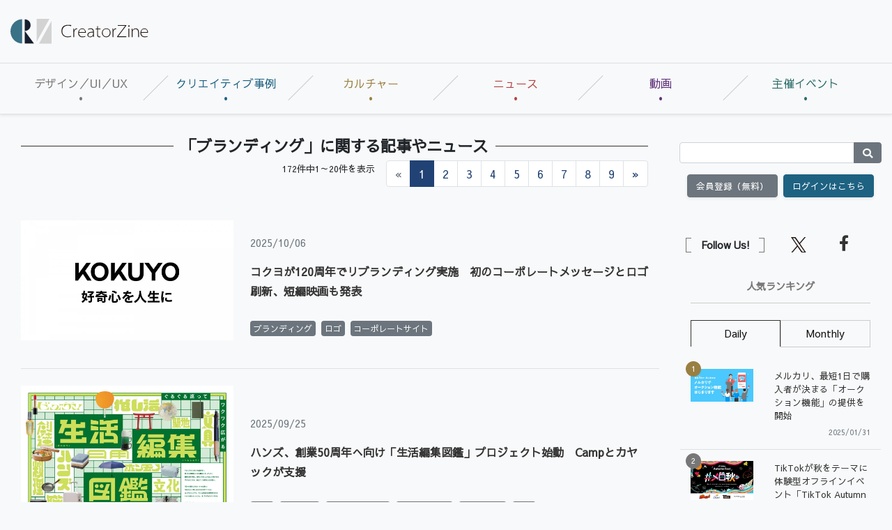

--- FILE ---
content_type: text/html; charset=UTF-8
request_url: https://creatorzine.jp/tag/56/
body_size: 27615
content:
    

    
<!doctype html>
<html lang="ja">
    <head>
<script>
var dataLayer = dataLayer || [];
dataLayer.push({
'trackPageview':'CRZ/tag/56',
'member' : 'nonmember',

});
</script><!-- Google Tag Manager -->
<script>(function(w,d,s,l,i){w[l]=w[l]||[];w[l].push({'gtm.start':
new Date().getTime(),event:'gtm.js'});var f=d.getElementsByTagName(s)[0],
j=d.createElement(s),dl=l!='dataLayer'?'&l='+l:'';j.async=true;j.src=
'https://www.googletagmanager.com/gtm.js?id='+i+dl;f.parentNode.insertBefore(j,f);
})(window,document,'script','dataLayer','GTM-KDJSWC9');
</script>
<!-- End Google Tag Manager -->
        <meta charset="UTF-8">
        <title>「ブランディング」に関する記事一覧|CreatorZine|クリエイティブ×ITの情報でクリエイターを応援するウェブマガジン</title>
        <meta content="IE=edge" http-equiv="X-UA-Compatible">
        <meta name="viewport" content="width=device-width, initial-scale=1.0">
        <meta content="telephone=no" name="format-detection">
        <meta content="CreatorZineとは、クリエイティブ×ITの情報を発信することで、デジタル時代のクリエイターを応援するウェブマガジンです。" name="description"/>
        <meta name="keywords" content="クリエイター,クリエイティブ,デザイン,デザイナー,テクノロジー,ディレクター,ディレクション">
        <meta content="NOODP" name="ROBOTS">
        <meta name="robots" content="max-image-preview:large">
        <meta content="CreatorZine" name="application-name"/>
        <meta
        content="browserconfig.xml" name="msapplication-config"/>
        <!-- sns -->
        <meta content="「ブランディング」に関する記事一覧" property="og:title"/>
        <meta content="article" property="og:type"/>
        <meta content="https://creatorzine.jp/tag/56" property="og:url"/>
        <meta content="https://creatorzine.jp/static/common/img/crz_fb.png" property="og:image"/>
        
        <meta content="CreatorZine" property="og:site_name"/>
        <meta content="CreatorZineとは、クリエイティブ×ITの情報を発信することで、デジタル時代のクリエイターを応援するウェブマガジンです。" property="og:description"/>
        <meta content="100002509171990" property="fb:admins">
        <meta content="summary_large_image" name="twitter:card"/>
        <meta content="@CreatorZine" name="twitter:site">
        
                                                    <meta name="cXenseParse:pageclass" content="frontpage"/>
        
            <link href="/rss/new/index.xml" rel="alternate" title="RSS new article" type="application/rss+xml"> <!-- icon -->
            <link href="/favicon.ico" rel="shortcut icon">

            <link href="https://creatorzine.jp/static/common/img/CreatorZine_logo__squar.jpg" rel="apple-touch-icon" sizes="180x180">
            <link href="" rel="icon" sizes="32x32" type="image/png">
            <link href="" rel="icon" sizes="16x16" type="image/png">
            <link href="" rel="manifest">
            <link color="#333333" href="" rel="mask-icon">
            <meta content="#333333" name="msapplication-TileColor">
            <meta content="#ffffff" name="theme-color">
            <!-- local style -->
            <link href="//crz-cdn.shoeisha.jp/static/common/css/bootstrap.css" rel="stylesheet">
            <link href="//crz-cdn.shoeisha.jp/static/common/css/slick.css" rel="stylesheet" type="text/css"/>
            <link href="//crz-cdn.shoeisha.jp/static/common/css/slick-theme.css" rel="stylesheet" type="text/css"/>
            <link href="//crz-cdn.shoeisha.jp/static/common/fonts/fontawesome5.9.0/css/all.min.css?v"rel="stylesheet">
            <link href="//crz-cdn.shoeisha.jp/static/common/fonts/Sawarabi_Gothic.css?v" rel="stylesheet">
            <link href="//crz-cdn.shoeisha.jp/static/common/css/style.css?v=1" rel="stylesheet">
            <link rel="stylesheet" type="text/css" href="//crz-cdn.shoeisha.jp/lib/lightbox/css/lightbox.min.css">
            <link href="//crz-cdn.shoeisha.jp/static/common/css/scroll-hint.css" rel="stylesheet">

                            <script src="//crz-cdn.shoeisha.jp/static/common/js/jquery-3.1.0.js"></script>
                <script src="//crz-cdn.shoeisha.jp/static/common/js/jquery.magnific-popup.min.js"></script>
                <script src="//crz-cdn.shoeisha.jp/static/common/js/dfp.js"></script>
                <script src="//crz-cdn.shoeisha.jp/static/common/js/embed.js"></script>
                <script src="//crz-cdn.shoeisha.jp/static/common/js/scroll-hint.min.js"></script>
                <script>
                    init_dpf();
                </script>
            
            <!-- Cxense script start -->
<script type="text/javascript">
  
  function cxHasLocalStorage() {
    try { return typeof window.localStorage === 'object' && typeof window.localStorage.getItem === 'function'; } catch (e) { return false; }
  }
  function cx_getOptOutStatus(key) {
    var status = false;
    if (cxHasLocalStorage()) {
      var optedOut = window.localStorage.getItem(key);
      if (optedOut && optedOut === 'true') {
        status = true;
      }
    }
    return status;
  }
  var cX = cX || {};
  cX.callQueue = cX.callQueue || [];
  if (cx_getOptOutStatus('cx_optOut')) {
    cX.callQueue.push(['requireConsent']);
    cX.callQueue.push(['clearIds']);
  }
  cX.CCE = cX.CCE || {}; cX.CCE.callQueue = cX.CCE.callQueue || [];
  cX.callQueue.push(['setSiteId', '1138545256645960572']);
  var cx_props = cx_props || {}; cx_props['k'] = [];
  var cpl = [];
  var spl = [];
  cX.callQueue.push(['invoke', function() {
    var cp = {}, sa = {};
    var cpMaxLen = 40;
    var cpKeyLen = 20;
    try{
      var refhost = cX.library._findRealReferrer().split('/')[2];
      if(refhost && location.hostname !== refhost) {
        cp["referrer_host"] = sa["referrer_host_S"] = refhost.slice(0,cpMaxLen);
      }
    }catch(e){}
    var u = ["utm_source", "utm_medium", "utm_term", "utm_content", "utm_campaign"];
    if((typeof(spl) !== "undefined") && (Object.prototype.toString.call(spl) === "[object Array]")) {
      Array.prototype.push.apply(u, spl);
    }
    if(location.search) location.search.substring(1).split("&").forEach(function(k){
      try{
        var v = k.split("=");
        if(v[0].slice(0,3)==="cx_" && v[1]) {
          sa[v[0].replace(/^cx_/,"")+"_S"] = decodeURIComponent(v[1]).slice(0,cpMaxLen);
        } else if(u.indexOf(v[0].toLowerCase())!==-1 && v[1]) {
          cp[v[0].toLowerCase().slice(0,cpKeyLen)] = sa[v[0].toLowerCase()+"_S"] = decodeURIComponent(v[1]).slice(0,cpMaxLen);
        } else if((typeof(cpl) !== "undefined") && (Object.prototype.toString.call(cpl) === "[object Array]") && (cpl.indexOf(v[0].toLowerCase())!==-1 && v[1])) {
          cp[v[0].toLowerCase().slice(0,cpKeyLen)] = decodeURIComponent(v[1]).slice(0,cpMaxLen);
        }
      }catch(e){}
    });
    if(!cX.getUserId(false)) {
      cp["newuser"] = sa["newuser_S"] = "true";
    }
    else {
      try{
        var t = new Date().getTime() - parseInt(cX.library.m_atfr.match(/altm=(\d+)/)[1]);
        if (t >= 1000*60*30) {
          cX.stopAllSessionAnnotations();
          var da = Math.floor(t/(1000*60*60*24));
          if(da < 1) {
            cp["elapsed"] = sa["elapsed_S"] = "\u0031\u65E5\u4EE5\u5185";
          } else if(da < 7) {
            cp["elapsed"] = sa["elapsed_S"] = String(da)+"\u65E5\u3076\u308A";
          } else if(da < 31) {
            cp["elapsed"] = sa["elapsed_S"] = String(Math.floor(da/7))+"\u9031\u9593\u3076\u308A";
          } else if(da < 365) {
            cp["elapsed"] = sa["elapsed_S"] = String(Math.floor(da/31))+"\u30F6\u6708\u3076\u308A";
          } else {
            cp["elapsed"] = sa["elapsed_S"] = "1\u5E74\u4EE5\u4E0A";
          }
        }
      } catch(e) {}
    }
    var cx_eu = cX.getCookie('eu');
    if (cx_eu){
        cX.setCustomParameters({'status': 'login'});
        cX.addExternalId({'id': cx_eu, 'type': 'sho'});
    }
    if (typeof eU !== 'undefined' && typeof eU.isLoggingIn === 'function') {
        cX.setCustomParameters({'logging_in': eU.isLoggingIn()});
    }

    var originalRef=document.referrer;
    if(originalRef.match(/faeb92b469b40c9d72e4-dc920caace12a27e58d45a42e86d29a2\.ssl\.cf2\.rackcdn\.com\/generic_v[0-9]+\.html/) || originalRef.match(/cdn\.cxpublic\.com\/generic_v[0-9]+\.html/)){
        sa["cx_source_S"] = "cxrecs";
    }
    if(Object.keys(cp).length>0) {
      cX.setCustomParameters(cp);
    }
    if(Object.keys(sa).length>0) {
      cX.startSessionAnnotation(sa);
    }
    try {
      "newuser_S" in cX.library._getSessionAnnotations() && cx_props['k'].push("newuser");
    } catch(e) {}
  }]);

  if (location.pathname.match(/^\/article\/detail\/(\d+)/)) {
    var current_page = 1;
    if(location.search) location.search.substring(1).split("&").forEach(function(k){
      try{
        var v = k.split("=");
        if (v[0] === 'p') {
          current_page = v[1];
        }
      }catch(e){}
    });
    cX.callQueue.push(['setCustomParameters', { 'page': current_page }]);
  }
  cX.CCE.callQueue.push(['sendPageViewEvent', 'sho', '15407cc43187c9b0981171abc4e9b4dc4e1d7c22']);
</script>
<script type="text/javascript">
(function(d,s,e,t){e=d.createElement(s);e.type='text/java'+s;e.async='async';e.src='https://cdn.cxense.com/cx.cce.js';t=d.getElementsByTagName(s)[0];t.parentNode.insertBefore(e,t);})(document,'script');
</script>
<script>(function(src){var a=document.createElement("script");a.type="text/javascript";a.async=true;a.src=src;var b=document.getElementsByTagName("script")[0];b.parentNode.insertBefore(a,b)})("https://experience-ap.piano.io/xbuilder/experience/load?aid=GS6a2R95pj");</script>
<!-- Cxense script end -->
<!-- Cxense Customized script start -->
<script type="text/javascript">
  window.cXcustom = window.cXcustom || function() {(window.cXcustom.q = window.cXcustom.q || []).push(arguments)};
  cX.callQueue.push(['invoke', function() {
    var cx_reading_params = {origin: "sho-web", persistedQueryId: "15407cc43187c9b0981171abc4e9b4dc4e1d7c22"};
    cXcustom("scrollDepth", function(pos){cX.sendEvent("scroll", {pos_entire_page:String(pos)+'%'}, cx_reading_params);} , 0, '', false, 1000);
    cXcustom("scrollDepth", function(pos){cX.sendEvent("scroll", {pos_in_article:String(pos)+'%'}, cx_reading_params);}, 1, 'detail-block', true, 1000);
    cXcustom("clickedTracker", function(func, obj){func("clicked", obj, cx_reading_params)});
    cX.loadScript("/static/common/js/cx-custom.js");
  }]);
</script>
<!-- Cxense Customized script end -->
<!-- Facebook Pixel Code -->
<script>!function(f,b,e,v,n,t,s){if(f.fbq)return;n=f.fbq=function(){n.callMethod?n.callMethod.apply(n,arguments):n.queue.push(arguments)};if(!f._fbq)f._fbq=n;n.push=n;n.loaded=!0;n.version='2.0';n.queue=[];t=b.createElement(e);t.async=!0;t.src=v;s=b.getElementsByTagName(e)[0];s.parentNode.insertBefore(t,s)}(window,document,'script','https://connect.facebook.net/en_US/fbevents.js');fbq('init', '1704151296468367'); fbq('track', 'PageView');</script><noscript><img height="1" width="1" src="https://www.facebook.com/tr?id=1704151296468367&ev=PageView&noscript=1"/></noscript>
<!-- End Facebook Pixel Code -->
</head>
            <body class="bg-light" id="">
<!-- Google Tag Manager (noscript) -->
<noscript><iframe src="https://www.googletagmanager.com/ns.html?id=GTM-KDJSWC9"
height="0" width="0" style="display:none;visibility:hidden"></iframe></noscript>
<!-- End Google Tag Manager (noscript) -->
              
                <div id="fb-root"></div>
                <script>(function(d, s, id) {
                    var js, fjs = d.getElementsByTagName(s)[0];
                    if (d.getElementById(id)) return;
                    js = d.createElement(s); js.id = id;
                    js.src = 'https://connect.facebook.net/ja_JP/sdk.js#xfbml=1&version=v3.2';
                    fjs.parentNode.insertBefore(js, fjs);
                }(document, 'script', 'facebook-jssdk'));</script>

                                            <header id="header">
                    <div class="container-fluid">
                        <div class="row align-items-center">
                            <p class="col-lg-2 d-none d-lg-block m-0 pr-0" id="logo">
                                <a href="/"><img alt="CreatorZine" src="//crz-cdn.shoeisha.jp/static/common/img/logo.svg"></a>
                            </p>
                            <!-- ad -->
                            <script type="text/javascript">
  (function() {
    var ww = document.documentElement.clientWidth;
    function resize(){
      var style = document.createElement("style");
      document.head.appendChild( style );
      var sheet = style.sheet;
      sheet.insertRule( "#super_banner iframe{ height:"+(90*ww/728)+"px;width:"+ww+"px;}", 0 );
    }
    if (ww < 992) {
      resize();
    }
  })();
</script>
<style>
#super-banner iframe{
   overflow:hidden;
}
</style>
<!-- ad -->
<div class="ad col-lg-10 text-right pr-0">
  <div id="super_banner">
  <!-- /5473248/CRZ_SB -->
  <div id='div-gpt-ad-1561001790814-0'>
  <script>
  googletag.cmd.push(function() { googletag.display('div-gpt-ad-1561001790814-0'); });
  </script>
  </div>
  </div>
</div>

  <script>
    var dfp_sp_banner_ids = [
      'div-gpt-ad-1561001790814-0',
    ];
        googletag.pubads().addEventListener('slotRenderEnded', function(e) {
      var ad_id = e.slot.getSlotElementId();
      if (dfp_sp_banner_ids.indexOf(ad_id) !== -1) {
        var head = $('#'+ad_id).find('iframe').last().contents().find('head');
        var ww = document.documentElement.clientWidth;
        if (ww < 992) {
//          var style = "#google_image_div {-moz-transform: scale(" + ww / 728 + "," + ww / 728 + ");-moz-transform-origin: 0 0;-webkit-transform: scale(" + ww / 728 + "," + ww / 728 + ");-webkit-transform-origin: 0 0;-o-transform: scale(" + ww / 728 + "," + ww / 728 + ");-o-transform-origin: 0 0;-ms-transform: scale(" + ww / 728 + "," + ww / 728 + ");-ms-transform-origin: 0 0;}";
//          head.append('<style>'+style+'</style>');
        }

        head.append('<link rel="stylesheet" href="//crz-cdn.shoeisha.jp/static/common/fonts/fontawesome5.9.0/css/all.min.css">');
        head.append('<link rel="stylesheet" href="//crz-cdn.shoeisha.jp/static/common/fonts/Sawarabi_Gothic.css">');
        head.append('<link href="//crz-cdn.shoeisha.jp/static/common/css/bootstrap.css" rel="stylesheet" type="text/css" media="all" />');
        head.append('<link href="//crz-cdn.shoeisha.jp/static/common/css/style.css?v=1" rel="stylesheet" type="text/css" media="all" />');
      }
    });

    googletag.pubads().addEventListener('slotOnload', function(e) {
      var ad_id = e.slot.getSlotElementId();
      if (dfp_sp_banner_ids.indexOf(ad_id) !== -1) {
        var ad = $('#'+ad_id).find('iframe').last();
        var contents = ad.contents();
        var head = contents.find('head');

        if (contents.find('body').length === 0 || !contents.find('body').html()) {
          $('#' + ad_id).remove();
        }

        // slotRenderEnbedのイベントでstyle付与が間に合わない場合がある
        if (head.find('link').length === 0) {
          head.append('<link rel="stylesheet" href="//crz-cdn.shoeisha.jp/static/common/fonts/fontawesome5.9.0/css/all.min.css">');
          head.append('<link rel="stylesheet" href="//crz-cdn.shoeisha.jp/static/common/fonts/Sawarabi_Gothic.css">');

          head.append('<link href="//crz-cdn.shoeisha.jp/static/common/css/bootstrap.css" rel="stylesheet" type="text/css" media="all" />');
          head.append('<link href="//crz-cdn.shoeisha.jp/static/common/css/style.css?v=1" rel="stylesheet" type="text/css" media="all" />');
        }
        if (head.find('style').length === 0) {
          var ww = document.documentElement.clientWidth;
          if (ww < 992) {
            //var style = "#google_image_div {-moz-transform: scale(" + ww / 728 + "," + ww / 728 + ");-moz-transform-origin: 0 0;-webkit-transform: scale(" + ww / 728 + "," + ww / 728 + ");-webkit-transform-origin: 0 0;-o-transform: scale(" + ww / 728 + "," + ww / 728 + ");-o-transform-origin: 0 0;-ms-transform: scale(" + ww / 728 + "," + ww / 728 + ");-ms-transform-origin: 0 0;}";
            //head.append('<style>'+style+'</style>');
          }
        }
      }
    });

    $(window).on('load', function() {
      // 中身が無い広告でslotOnloadを通らない場合がある
      dfp_sp_banner_ids.map(function(ad_id) {
        var ad = $('#'+ad_id).find('iframe').last();
        var contents = ad.contents();
        if (contents.find('body').length === 0 || !contents.find('body').html()) {
          $('#' + ad_id).remove();
        }
      });
    });
  </script>
</ul>
<!-- / .ad -->


                            <!-- / .ad -->
                        </div>
                        <!--/row-->
                    </div>
                    <!--/container-fluid-->
                </header>
                            
                                            <nav class="navbar navbar-expand-lg navbar-light border-bottom border-top bg-light shadow-sm" id="gNav" role="navigation">
                    <a class="navbar-brand d-lg-none mr-0" href="/"><img alt="CreatorZine" src="//crz-cdn.shoeisha.jp/static/common/img/logo.svg"></a>
                    <div class="d-flex">
                                        
<script>
</script>

    <!--login btn-->
    <ul class="d-lg-none login-btn d-flex justify-content-end align-items-center p-0 m-0">
                <li class="btn rounded-0 text-center border-right border-left">
            <a href="/user/regist/?ref=/tag/56/&amp;utm_source=creatorzine.jp&amp;utm_medium=self&amp;utm_campaign=regist&amp;utm_term=/tag/56/">会員登録<br>(無料)</a>
        </li>
        <li class="btn rounded-0 text-center border-right">
            <a data-toggle="modal" href="#modal_login">
                <i class="fas fa-lock"></i><br>ログイン</a>
        </li>
            </ul>
    <!--/login btn-->
                        <!--/login btn-->
                        <button aria-controls="navbarSupportedContent" aria-expanded="false" aria-label="Toggle navigation" class="navbar-toggler border-0" data-target="#navbarSupportedContent" data-toggle="collapse" type="button">
                            <span></span>
                            <span></span>
                            <span></span>
                        </button>
                    </div>

                    <div class="collapse navbar-collapse pb-3" id="navbarSupportedContent">
                        <ul class="navbar-nav w-100 navbar-nav w-100 nav-justified mr-auto">
                            <li class="nav-color1 nav-item pr-2">
                                <a class="nav-link px-3" href="/article/t/デザイン／UI／UX">デザイン／UI／UX</a>
                                                                                            </li>
                            <li class="nav-color2 nav-item pr-2">
                                <a class="nav-link px-3" href="/article/t/%E3%82%AF%E3%83%AA%E3%82%A8%E3%82%A4%E3%83%86%E3%82%A3%E3%83%96%E4%BA%8B%E4%BE%8B">クリエイティブ事例</a>
                                                            </li>
                            <li class="nav-color3 nav-item pr-2">
                                <a class="nav-link px-3" href="/article/t/%E3%82%AB%E3%83%AB%E3%83%81%E3%83%A3%E3%83%BC">カルチャー</a>
                                                            </li>
                            <li class="nav-color4 nav-item pr-2">
                                <a class="nav-link px-3" href="/news">ニュース</a>
                            </li>
                        <li class="nav-color6 nav-item pr-2">
                                <a class="nav-link px-3" href="/movie">動画</a>
                            </li>
                            <li class="nav-color5 nav-item pr-2">
                                <a class="nav-link px-3" href="https://event.shoeisha.jp/crzmix/20250319/">主催イベント</a>
                            </li>
                        </ul>
                    </div>
                </nav>
                            
                                                                        <div class="container-fluid bg-light py-lg-3">
                        <div class="row">
                            <main class="col-xl-9 col-lg-8 pt-3" role="main">
                                    
                                <article class="container-fluid">
        <h2 class="h202">「ブランディング」に関する記事やニュース</h2>
        <!--pagenation-->
<div class="d-flex flex-wrap justify-content-end align-items-center mb-5">
<p class="text-right mr-3 small">172件中1～20件を表示</p>
    <nav aria-label="Page navigation">
        <ul class="pagination justify-content-end flex-wrap m-0 p-0">
        <li class="disabled page-item"><a class="page-link" href="#" tabindex="-1" aria-disabled="true">&laquo;</a></li><li class="active page-item" aria-current="page"><a class="page-link" href="#"><span>1</span></a></li><li class="page-item"><a class="page-link" href="https://creatorzine.jp/tag/56?p=2">2</a></li><li class="page-item"><a class="page-link" href="https://creatorzine.jp/tag/56?p=3">3</a></li><li class="page-item"><a class="page-link" href="https://creatorzine.jp/tag/56?p=4">4</a></li><li class="page-item"><a class="page-link" href="https://creatorzine.jp/tag/56?p=5">5</a></li><li class="page-item"><a class="page-link" href="https://creatorzine.jp/tag/56?p=6">6</a></li><li class="page-item"><a class="page-link" href="https://creatorzine.jp/tag/56?p=7">7</a></li><li class="page-item"><a class="page-link" href="https://creatorzine.jp/tag/56?p=8">8</a></li><li class="page-item"><a class="page-link" href="https://creatorzine.jp/tag/56?p=9">9</a></li><li class="page-item"><a class="page-link" href="https://creatorzine.jp/tag/56?p=2" rel="next">&raquo;</a></li>
        </ul>
    </nav>
    <!--/d-flex-->
</div>
<!--/pagenation-->

        <div class="list-block linkcard-deck pl-md-3">
        <article class="pb-4 mb-4 mx-sm-0 mx-md-n3 row border-bottom align-items-center linkcard">
            <div class="col-md-4 text-center px-0">
                <a href="/news/detail/6891">
                    <figure><img alt="" src="//crz-cdn.shoeisha.jp/static/images/article/6891/6891_01.jpg">
                        <figcaption class="hover-mask d-flex justify-content-center align-items-center text-center">
                            <i class="fas fa-search"></i>
                            Read More</figcaption>
                    </figure>
                </a>
            </div>
            <div class="col-md-8 pl-md-4">
                <p class="text-secondary small">2025/10/06
                                    </p>
                <h3 class="h203 mb-3">
                    <a href="/news/detail/6891">コクヨが120周年でリブランディング実施　初のコーポレートメッセージとロゴ刷新、短編映画も発表</a>

                </h3>
                <p></p>
                <ul class="d-flex flex-wrap m-0 p-0 list-unstyled">
                                            <li class="mr-2">
                            <a href="/article/t/%E3%83%96%E3%83%A9%E3%83%B3%E3%83%87%E3%82%A3%E3%83%B3%E3%82%B0">
                                <span class="badge badge-secondary">ブランディング</span>
                            </a>
                        </li>
                                            <li class="mr-2">
                            <a href="/article/t/%E3%83%AD%E3%82%B4">
                                <span class="badge badge-secondary">ロゴ</span>
                            </a>
                        </li>
                                            <li class="mr-2">
                            <a href="/article/t/%E3%82%B3%E3%83%BC%E3%83%9D%E3%83%AC%E3%83%BC%E3%83%88%E3%82%B5%E3%82%A4%E3%83%88">
                                <span class="badge badge-secondary">コーポレートサイト</span>
                            </a>
                        </li>
                                    </ul>
            </div>
        </article>
            <article class="pb-4 mb-4 mx-sm-0 mx-md-n3 row border-bottom align-items-center linkcard">
            <div class="col-md-4 text-center px-0">
                <a href="/news/detail/6858">
                    <figure><img alt="" src="//crz-cdn.shoeisha.jp/static/images/article/6858/6858_01.jpg">
                        <figcaption class="hover-mask d-flex justify-content-center align-items-center text-center">
                            <i class="fas fa-search"></i>
                            Read More</figcaption>
                    </figure>
                </a>
            </div>
            <div class="col-md-8 pl-md-4">
                <p class="text-secondary small">2025/09/25
                                    </p>
                <h3 class="h203 mb-3">
                    <a href="/news/detail/6858">ハンズ、創業50周年へ向け「生活編集図鑑」プロジェクト始動　Campとカヤックが支援</a>

                </h3>
                <p></p>
                <ul class="d-flex flex-wrap m-0 p-0 list-unstyled">
                                            <li class="mr-2">
                            <a href="/article/t/%E4%BC%81%E7%94%BB">
                                <span class="badge badge-secondary">企画</span>
                            </a>
                        </li>
                                            <li class="mr-2">
                            <a href="/article/t/%E3%82%A4%E3%83%99%E3%83%B3%E3%83%88">
                                <span class="badge badge-secondary">イベント</span>
                            </a>
                        </li>
                                            <li class="mr-2">
                            <a href="/article/t/%E3%83%96%E3%83%A9%E3%83%B3%E3%83%87%E3%82%A3%E3%83%B3%E3%82%B0">
                                <span class="badge badge-secondary">ブランディング</span>
                            </a>
                        </li>
                                            <li class="mr-2">
                            <a href="/article/t/%E3%83%97%E3%83%AD%E3%82%B8%E3%82%A7%E3%82%AF%E3%83%88">
                                <span class="badge badge-secondary">プロジェクト</span>
                            </a>
                        </li>
                                            <li class="mr-2">
                            <a href="/article/t/%E3%83%93%E3%82%B8%E3%83%A5%E3%82%A2%E3%83%AB">
                                <span class="badge badge-secondary">ビジュアル</span>
                            </a>
                        </li>
                                            <li class="mr-2">
                            <a href="/article/t/%E5%88%B6%E4%BD%9C">
                                <span class="badge badge-secondary">制作</span>
                            </a>
                        </li>
                                    </ul>
            </div>
        </article>
            <article class="pb-4 mb-4 mx-sm-0 mx-md-n3 row border-bottom align-items-center linkcard">
            <div class="col-md-4 text-center px-0">
                <a href="/news/detail/6673">
                    <figure><img alt="" src="//crz-cdn.shoeisha.jp/static/images/article/6673/6673_01.jpg">
                        <figcaption class="hover-mask d-flex justify-content-center align-items-center text-center">
                            <i class="fas fa-search"></i>
                            Read More</figcaption>
                    </figure>
                </a>
            </div>
            <div class="col-md-8 pl-md-4">
                <p class="text-secondary small">2025/07/03
                                    </p>
                <h3 class="h203 mb-3">
                    <a href="/news/detail/6673">揚羽が「ブランドガイドライン」サイト公開　従業員のブランド理解を促し、インナーブランディング強化</a>

                </h3>
                <p></p>
                <ul class="d-flex flex-wrap m-0 p-0 list-unstyled">
                                            <li class="mr-2">
                            <a href="/article/t/%E3%83%96%E3%83%A9%E3%83%B3%E3%83%87%E3%82%A3%E3%83%B3%E3%82%B0">
                                <span class="badge badge-secondary">ブランディング</span>
                            </a>
                        </li>
                                            <li class="mr-2">
                            <a href="/article/t/%E3%83%8E%E3%83%BC%E3%82%B3%E3%83%BC%E3%83%89">
                                <span class="badge badge-secondary">ノーコード</span>
                            </a>
                        </li>
                                            <li class="mr-2">
                            <a href="/article/t/%E3%83%93%E3%82%B8%E3%83%A7%E3%83%B3">
                                <span class="badge badge-secondary">ビジョン</span>
                            </a>
                        </li>
                                            <li class="mr-2">
                            <a href="/article/t/%E3%82%B3%E3%83%BC%E3%83%9D%E3%83%AC%E3%83%BC%E3%83%88%E3%82%B5%E3%82%A4%E3%83%88">
                                <span class="badge badge-secondary">コーポレートサイト</span>
                            </a>
                        </li>
                                            <li class="mr-2">
                            <a href="/article/t/%E3%83%9F%E3%83%83%E3%82%B7%E3%83%A7%E3%83%B3">
                                <span class="badge badge-secondary">ミッション</span>
                            </a>
                        </li>
                                            <li class="mr-2">
                            <a href="/article/t/%E3%83%91%E3%83%BC%E3%83%91%E3%82%B9">
                                <span class="badge badge-secondary">パーパス</span>
                            </a>
                        </li>
                                    </ul>
            </div>
        </article>
            <article class="pb-4 mb-4 mx-sm-0 mx-md-n3 row border-bottom align-items-center linkcard">
            <div class="col-md-4 text-center px-0">
                <a href="/news/detail/6631">
                    <figure><img alt="" src="//crz-cdn.shoeisha.jp/static/images/article/6631/6631_fb.jpg">
                        <figcaption class="hover-mask d-flex justify-content-center align-items-center text-center">
                            <i class="fas fa-search"></i>
                            Read More</figcaption>
                    </figure>
                </a>
            </div>
            <div class="col-md-8 pl-md-4">
                <p class="text-secondary small">2025/06/09
                                    </p>
                <h3 class="h203 mb-3">
                    <a href="/news/detail/6631">ワントゥーテン、アシックスの直営店にて展開する新感覚アクティビティ「DISCOVER. by ASICS」を設計</a>

                </h3>
                <p></p>
                <ul class="d-flex flex-wrap m-0 p-0 list-unstyled">
                                            <li class="mr-2">
                            <a href="/article/t/%E3%83%87%E3%82%B8%E3%82%BF%E3%83%AB">
                                <span class="badge badge-secondary">デジタル</span>
                            </a>
                        </li>
                                            <li class="mr-2">
                            <a href="/article/t/%E3%83%86%E3%82%AF%E3%83%8E%E3%83%AD%E3%82%B8%E3%83%BC">
                                <span class="badge badge-secondary">テクノロジー</span>
                            </a>
                        </li>
                                            <li class="mr-2">
                            <a href="/article/t/%E4%BD%93%E9%A8%93">
                                <span class="badge badge-secondary">体験</span>
                            </a>
                        </li>
                                            <li class="mr-2">
                            <a href="/article/t/%E3%83%96%E3%83%A9%E3%83%B3%E3%83%87%E3%82%A3%E3%83%B3%E3%82%B0">
                                <span class="badge badge-secondary">ブランディング</span>
                            </a>
                        </li>
                                    </ul>
            </div>
        </article>
            <article class="pb-4 mb-4 mx-sm-0 mx-md-n3 row border-bottom align-items-center linkcard">
            <div class="col-md-4 text-center px-0">
                <a href="/article/detail/6559">
                    <figure><img alt="" src="//crz-cdn.shoeisha.jp/static/images/article/6559/th.jpg">
                        <figcaption class="hover-mask d-flex justify-content-center align-items-center text-center">
                            <i class="fas fa-search"></i>
                            Read More</figcaption>
                    </figure>
                </a>
            </div>
            <div class="col-md-8 pl-md-4">
                <p class="text-secondary small">2025/06/04
                                    </p>
                <h3 class="h203 mb-3">
                    <a href="/article/detail/6559">目指すは「ミルクリーム」の一般名詞化  カサネオによるリブランディングの全貌を担当者と西澤明洋さんが語る</a>

                </h3>
                <p>　2025年4月、大阪・阪急うめだ本店に本店を構えるミルクレープ専門ブランド「カサネオ」が、事業拡大を目標に大幅なリブランディングを実施。今回は、カサネオのブランドマネージャー シュゼット・ホールディングスの植田ゆき菜さんと、同社に伴走したエイトブランディングデザイン代表 西澤明洋さんに話を聞いた。ロゴやパッケージの刷新にとどまらず、新商品開発にまで入り込んだリブランディングの裏側とは。</p>
                <ul class="d-flex flex-wrap m-0 p-0 list-unstyled">
                                            <li class="mr-2">
                            <a href="/article/t/%E3%83%87%E3%82%B6%E3%82%A4%E3%83%B3">
                                <span class="badge badge-secondary">デザイン</span>
                            </a>
                        </li>
                                            <li class="mr-2">
                            <a href="/article/t/%E3%83%96%E3%83%A9%E3%83%B3%E3%83%87%E3%82%A3%E3%83%B3%E3%82%B0">
                                <span class="badge badge-secondary">ブランディング</span>
                            </a>
                        </li>
                                            <li class="mr-2">
                            <a href="/article/t/%E3%83%AA%E3%83%8B%E3%83%A5%E3%83%BC%E3%82%A2%E3%83%AB">
                                <span class="badge badge-secondary">リニューアル</span>
                            </a>
                        </li>
                                            <li class="mr-2">
                            <a href="/article/t/%E3%82%AF%E3%83%AA%E3%82%A8%E3%82%A4%E3%83%86%E3%82%A3%E3%83%96%E4%BA%8B%E4%BE%8B">
                                <span class="badge badge-secondary">クリエイティブ事例</span>
                            </a>
                        </li>
                                    </ul>
            </div>
        </article>
            <article class="pb-4 mb-4 mx-sm-0 mx-md-n3 row border-bottom align-items-center linkcard">
            <div class="col-md-4 text-center px-0">
                <a href="/article/detail/6538">
                    <figure><img alt="" src="//crz-cdn.shoeisha.jp/static/images/article/6538/th.png">
                        <figcaption class="hover-mask d-flex justify-content-center align-items-center text-center">
                            <i class="fas fa-search"></i>
                            Read More</figcaption>
                    </figure>
                </a>
            </div>
            <div class="col-md-8 pl-md-4">
                <p class="text-secondary small">2025/05/23
                                    </p>
                <h3 class="h203 mb-3">
                    <a href="/article/detail/6538">ブランディングの戦略と実行を縦断する――認知をデザインし企業と人をつなぐ</a>

                </h3>
                <p>　軽やかに活躍し続け、組織や社会をしなやかに変化させていくために、そしてさらなる高みを目指すために必要な変化とは何でしょうか。本連載では5年目からのデザイナーに向け、その典型的な課題と対応策をコンセントの取締役／サービスデザイナーの大﨑優さんが示していきます。第11回のテーマは「ブランディング」です。</p>
                <ul class="d-flex flex-wrap m-0 p-0 list-unstyled">
                                            <li class="mr-2">
                            <a href="/article/t/%E3%83%87%E3%82%B6%E3%82%A4%E3%83%8A%E3%83%BC">
                                <span class="badge badge-secondary">デザイナー</span>
                            </a>
                        </li>
                                            <li class="mr-2">
                            <a href="/article/t/%E3%83%87%E3%82%B6%E3%82%A4%E3%83%B3%EF%BC%8FUI%EF%BC%8FUX">
                                <span class="badge badge-secondary">デザイン／UI／UX</span>
                            </a>
                        </li>
                                            <li class="mr-2">
                            <a href="/article/t/%E3%83%96%E3%83%A9%E3%83%B3%E3%83%87%E3%82%A3%E3%83%B3%E3%82%B0">
                                <span class="badge badge-secondary">ブランディング</span>
                            </a>
                        </li>
                                    </ul>
            </div>
        </article>
            <article class="pb-4 mb-4 mx-sm-0 mx-md-n3 row border-bottom align-items-center linkcard">
            <div class="col-md-4 text-center px-0">
                <a href="/article/detail/6491">
                    <figure><img alt="" src="//crz-cdn.shoeisha.jp/static/images/article/6491/th.jpg">
                        <figcaption class="hover-mask d-flex justify-content-center align-items-center text-center">
                            <i class="fas fa-search"></i>
                            Read More</figcaption>
                    </figure>
                </a>
            </div>
            <div class="col-md-8 pl-md-4">
                <p class="text-secondary small">2025/05/21
                                    </p>
                <h3 class="h203 mb-3">
                    <a href="/article/detail/6491">「AI×家計簿」を軸にB/43は「ワンバンク」へ　刷新の背景やキャラクター誕生の狙いをデザイナー陣が語る</a>

                </h3>
                <p>　プリペイド式のカードサービスとしてコアなファンユーザーを獲得していた「B/43（ビーヨンサン）」が今年3月にリブランディングを実施。新名称「ワンバンク」として生まれ変わり、AIアシスタントキャラクター「ワンバン」も誕生。AI家計簿アプリとしてリニューアルを果たした。今回は、同サービスを展開するスマートバンク社にインタビューを実施。リブランディングに至った経緯やデザイン面でのアプローチなどについて、プロジェクトメンバーであったCXOのtakejuneさん、デザイナーの長谷川真澄さんと原田詩織さん...</p>
                <ul class="d-flex flex-wrap m-0 p-0 list-unstyled">
                                            <li class="mr-2">
                            <a href="/article/t/%E3%83%87%E3%82%B6%E3%82%A4%E3%83%B3%EF%BC%8FUI%EF%BC%8FUX">
                                <span class="badge badge-secondary">デザイン／UI／UX</span>
                            </a>
                        </li>
                                            <li class="mr-2">
                            <a href="/article/t/%E3%83%96%E3%83%A9%E3%83%B3%E3%83%87%E3%82%A3%E3%83%B3%E3%82%B0">
                                <span class="badge badge-secondary">ブランディング</span>
                            </a>
                        </li>
                                            <li class="mr-2">
                            <a href="/article/t/%E3%82%AD%E3%83%A3%E3%83%A9%E3%82%AF%E3%82%BF%E3%83%BC">
                                <span class="badge badge-secondary">キャラクター</span>
                            </a>
                        </li>
                                            <li class="mr-2">
                            <a href="/article/t/%E3%83%AA%E3%83%8B%E3%83%A5%E3%83%BC%E3%82%A2%E3%83%AB">
                                <span class="badge badge-secondary">リニューアル</span>
                            </a>
                        </li>
                                    </ul>
            </div>
        </article>
            <article class="pb-4 mb-4 mx-sm-0 mx-md-n3 row border-bottom align-items-center linkcard">
            <div class="col-md-4 text-center px-0">
                <a href="/news/detail/6512">
                    <figure><img alt="" src="//crz-cdn.shoeisha.jp/static/images/article/6512/6512_fb2.jpg">
                        <figcaption class="hover-mask d-flex justify-content-center align-items-center text-center">
                            <i class="fas fa-search"></i>
                            Read More</figcaption>
                    </figure>
                </a>
            </div>
            <div class="col-md-8 pl-md-4">
                <p class="text-secondary small">2025/04/25
                                    </p>
                <h3 class="h203 mb-3">
                    <a href="/news/detail/6512">PARK Inc.、創業10周年を機にリブランディングを実施　“愛をふやす”ブランディングカンパニーへ</a>

                </h3>
                <p></p>
                <ul class="d-flex flex-wrap m-0 p-0 list-unstyled">
                                            <li class="mr-2">
                            <a href="/article/t/%E3%83%96%E3%83%A9%E3%83%B3%E3%83%87%E3%82%A3%E3%83%B3%E3%82%B0">
                                <span class="badge badge-secondary">ブランディング</span>
                            </a>
                        </li>
                                            <li class="mr-2">
                            <a href="/article/t/%E3%83%AD%E3%82%B4">
                                <span class="badge badge-secondary">ロゴ</span>
                            </a>
                        </li>
                                            <li class="mr-2">
                            <a href="/article/t/%E3%83%AA%E3%83%8B%E3%83%A5%E3%83%BC%E3%82%A2%E3%83%AB">
                                <span class="badge badge-secondary">リニューアル</span>
                            </a>
                        </li>
                                            <li class="mr-2">
                            <a href="/article/t/%E3%82%B3%E3%83%BC%E3%83%9D%E3%83%AC%E3%83%BC%E3%83%88%E3%82%B5%E3%82%A4%E3%83%88">
                                <span class="badge badge-secondary">コーポレートサイト</span>
                            </a>
                        </li>
                                    </ul>
            </div>
        </article>
            <article class="pb-4 mb-4 mx-sm-0 mx-md-n3 row border-bottom align-items-center linkcard">
            <div class="col-md-4 text-center px-0">
                <a href="/news/detail/6503">
                    <figure><img alt="" src="//crz-cdn.shoeisha.jp/static/images/article/6503/6503_fb.jpg">
                        <figcaption class="hover-mask d-flex justify-content-center align-items-center text-center">
                            <i class="fas fa-search"></i>
                            Read More</figcaption>
                    </figure>
                </a>
            </div>
            <div class="col-md-8 pl-md-4">
                <p class="text-secondary small">2025/04/21
                                    </p>
                <h3 class="h203 mb-3">
                    <a href="/news/detail/6503">アクタス初、ブランディングから手がけたホテルがオープン　ターゲットはZ世代</a>

                </h3>
                <p></p>
                <ul class="d-flex flex-wrap m-0 p-0 list-unstyled">
                                            <li class="mr-2">
                            <a href="/article/t/%E3%83%87%E3%82%B6%E3%82%A4%E3%83%B3">
                                <span class="badge badge-secondary">デザイン</span>
                            </a>
                        </li>
                                            <li class="mr-2">
                            <a href="/article/t/%E7%A9%BA%E9%96%93">
                                <span class="badge badge-secondary">空間</span>
                            </a>
                        </li>
                                            <li class="mr-2">
                            <a href="/article/t/%E3%83%96%E3%83%A9%E3%83%B3%E3%83%87%E3%82%A3%E3%83%B3%E3%82%B0">
                                <span class="badge badge-secondary">ブランディング</span>
                            </a>
                        </li>
                                            <li class="mr-2">
                            <a href="/article/t/%E3%82%B3%E3%83%B3%E3%82%BB%E3%83%97%E3%83%88">
                                <span class="badge badge-secondary">コンセプト</span>
                            </a>
                        </li>
                                            <li class="mr-2">
                            <a href="/article/t/Z%E4%B8%96%E4%BB%A3">
                                <span class="badge badge-secondary">Z世代</span>
                            </a>
                        </li>
                                    </ul>
            </div>
        </article>
            <article class="pb-4 mb-4 mx-sm-0 mx-md-n3 row border-bottom align-items-center linkcard">
            <div class="col-md-4 text-center px-0">
                <a href="/news/detail/6360">
                    <figure><img alt="" src="//crz-cdn.shoeisha.jp/static/images/article/6360/6360_fb.jpg">
                        <figcaption class="hover-mask d-flex justify-content-center align-items-center text-center">
                            <i class="fas fa-search"></i>
                            Read More</figcaption>
                    </figure>
                </a>
            </div>
            <div class="col-md-8 pl-md-4">
                <p class="text-secondary small">2025/02/28
                                    </p>
                <h3 class="h203 mb-3">
                    <a href="/news/detail/6360">富士フイルム、デジタルカメラの世界観を届けるため新ブランドタグライン「愛おしさという哲学」を決定</a>

                </h3>
                <p></p>
                <ul class="d-flex flex-wrap m-0 p-0 list-unstyled">
                                            <li class="mr-2">
                            <a href="/article/t/%E3%83%96%E3%83%A9%E3%83%B3%E3%83%87%E3%82%A3%E3%83%B3%E3%82%B0">
                                <span class="badge badge-secondary">ブランディング</span>
                            </a>
                        </li>
                                            <li class="mr-2">
                            <a href="/article/t/%E3%82%B3%E3%83%B3%E3%82%BB%E3%83%97%E3%83%88">
                                <span class="badge badge-secondary">コンセプト</span>
                            </a>
                        </li>
                                            <li class="mr-2">
                            <a href="/article/t/%E5%AE%9F%E5%BA%97%E8%88%97">
                                <span class="badge badge-secondary">実店舗</span>
                            </a>
                        </li>
                                            <li class="mr-2">
                            <a href="/article/t/%E3%82%AB%E3%83%A1%E3%83%A9">
                                <span class="badge badge-secondary">カメラ</span>
                            </a>
                        </li>
                                    </ul>
            </div>
        </article>
            <article class="pb-4 mb-4 mx-sm-0 mx-md-n3 row border-bottom align-items-center linkcard">
            <div class="col-md-4 text-center px-0">
                <a href="/news/detail/6350">
                    <figure><img alt="" src="//crz-cdn.shoeisha.jp/static/images/article/6350/6350_01.jpg">
                        <figcaption class="hover-mask d-flex justify-content-center align-items-center text-center">
                            <i class="fas fa-search"></i>
                            Read More</figcaption>
                    </figure>
                </a>
            </div>
            <div class="col-md-8 pl-md-4">
                <p class="text-secondary small">2025/02/25
                                    </p>
                <h3 class="h203 mb-3">
                    <a href="/news/detail/6350">インターブランドジャパンが「Best Japan Brands 2025」を発表　Toyotaが17年連続の第1位</a>

                </h3>
                <p></p>
                <ul class="d-flex flex-wrap m-0 p-0 list-unstyled">
                                            <li class="mr-2">
                            <a href="/article/t/%E3%83%96%E3%83%A9%E3%83%B3%E3%83%87%E3%82%A3%E3%83%B3%E3%82%B0">
                                <span class="badge badge-secondary">ブランディング</span>
                            </a>
                        </li>
                                            <li class="mr-2">
                            <a href="/article/t/%E3%83%96%E3%83%A9%E3%83%B3%E3%83%89">
                                <span class="badge badge-secondary">ブランド</span>
                            </a>
                        </li>
                                            <li class="mr-2">
                            <a href="/article/t/%E8%AA%BF%E6%9F%BB">
                                <span class="badge badge-secondary">調査</span>
                            </a>
                        </li>
                                    </ul>
            </div>
        </article>
            <article class="pb-4 mb-4 mx-sm-0 mx-md-n3 row border-bottom align-items-center linkcard">
            <div class="col-md-4 text-center px-0">
                <a href="/news/detail/6123">
                    <figure><img alt="" src="//crz-cdn.shoeisha.jp/static/images/article/6123/6123_thumb.png">
                        <figcaption class="hover-mask d-flex justify-content-center align-items-center text-center">
                            <i class="fas fa-search"></i>
                            Read More</figcaption>
                    </figure>
                </a>
            </div>
            <div class="col-md-8 pl-md-4">
                <p class="text-secondary small">2025/01/22
                                    </p>
                <h3 class="h203 mb-3">
                    <a href="/news/detail/6123">ブランドコンセプトをデザインに展開するプロセスを解説　『ブランディングデザイン』発売</a>

                </h3>
                <p></p>
                <ul class="d-flex flex-wrap m-0 p-0 list-unstyled">
                                            <li class="mr-2">
                            <a href="/article/t/%E3%83%87%E3%82%B6%E3%82%A4%E3%83%B3">
                                <span class="badge badge-secondary">デザイン</span>
                            </a>
                        </li>
                                            <li class="mr-2">
                            <a href="/article/t/%E3%83%96%E3%83%A9%E3%83%B3%E3%83%87%E3%82%A3%E3%83%B3%E3%82%B0">
                                <span class="badge badge-secondary">ブランディング</span>
                            </a>
                        </li>
                                            <li class="mr-2">
                            <a href="/article/t/%E6%9B%B8%E7%B1%8D">
                                <span class="badge badge-secondary">書籍</span>
                            </a>
                        </li>
                                    </ul>
            </div>
        </article>
            <article class="pb-4 mb-4 mx-sm-0 mx-md-n3 row border-bottom align-items-center linkcard">
            <div class="col-md-4 text-center px-0">
                <a href="/news/detail/6185">
                    <figure><img alt="" src="//crz-cdn.shoeisha.jp/static/images/article/6185/6185_fb.jpg">
                        <figcaption class="hover-mask d-flex justify-content-center align-items-center text-center">
                            <i class="fas fa-search"></i>
                            Read More</figcaption>
                    </figure>
                </a>
            </div>
            <div class="col-md-8 pl-md-4">
                <p class="text-secondary small">2024/12/20
                                    </p>
                <h3 class="h203 mb-3">
                    <a href="/news/detail/6185">博報堂ＤＹメディアパートナーズら、企業ブランディングのためのドキュメンタリー動画広告企画を開発</a>

                </h3>
                <p></p>
                <ul class="d-flex flex-wrap m-0 p-0 list-unstyled">
                                            <li class="mr-2">
                            <a href="/article/t/%E5%BA%83%E5%91%8A">
                                <span class="badge badge-secondary">広告</span>
                            </a>
                        </li>
                                            <li class="mr-2">
                            <a href="/article/t/%E6%98%A0%E5%83%8F">
                                <span class="badge badge-secondary">映像</span>
                            </a>
                        </li>
                                            <li class="mr-2">
                            <a href="/article/t/%E3%83%96%E3%83%A9%E3%83%B3%E3%83%87%E3%82%A3%E3%83%B3%E3%82%B0">
                                <span class="badge badge-secondary">ブランディング</span>
                            </a>
                        </li>
                                    </ul>
            </div>
        </article>
            <article class="pb-4 mb-4 mx-sm-0 mx-md-n3 row border-bottom align-items-center linkcard">
            <div class="col-md-4 text-center px-0">
                <a href="/news/detail/6126">
                    <figure><img alt="" src="//crz-cdn.shoeisha.jp/static/images/article/6126/6126_fb.jpg">
                        <figcaption class="hover-mask d-flex justify-content-center align-items-center text-center">
                            <i class="fas fa-search"></i>
                            Read More</figcaption>
                    </figure>
                </a>
            </div>
            <div class="col-md-8 pl-md-4">
                <p class="text-secondary small">2024/12/06
                                    </p>
                <h3 class="h203 mb-3">
                    <a href="/news/detail/6126">クレディセゾン、初のコーポレートフォント「SAISON Sans」と「SAISON Sans Advance」を制作</a>

                </h3>
                <p></p>
                <ul class="d-flex flex-wrap m-0 p-0 list-unstyled">
                                            <li class="mr-2">
                            <a href="/article/t/%E3%83%95%E3%82%A9%E3%83%B3%E3%83%88">
                                <span class="badge badge-secondary">フォント</span>
                            </a>
                        </li>
                                            <li class="mr-2">
                            <a href="/article/t/%E3%83%87%E3%82%B6%E3%82%A4%E3%83%B3">
                                <span class="badge badge-secondary">デザイン</span>
                            </a>
                        </li>
                                            <li class="mr-2">
                            <a href="/article/t/%E3%83%96%E3%83%A9%E3%83%B3%E3%83%87%E3%82%A3%E3%83%B3%E3%82%B0">
                                <span class="badge badge-secondary">ブランディング</span>
                            </a>
                        </li>
                                            <li class="mr-2">
                            <a href="/article/t/%E9%87%91%E8%9E%8D">
                                <span class="badge badge-secondary">金融</span>
                            </a>
                        </li>
                                    </ul>
            </div>
        </article>
            <article class="pb-4 mb-4 mx-sm-0 mx-md-n3 row border-bottom align-items-center linkcard">
            <div class="col-md-4 text-center px-0">
                <a href="/news/detail/6121">
                    <figure><img alt="" src="//crz-cdn.shoeisha.jp/static/images/article/6121/6121_01.png">
                        <figcaption class="hover-mask d-flex justify-content-center align-items-center text-center">
                            <i class="fas fa-search"></i>
                            Read More</figcaption>
                    </figure>
                </a>
            </div>
            <div class="col-md-8 pl-md-4">
                <p class="text-secondary small">2024/12/04
                                    </p>
                <h3 class="h203 mb-3">
                    <a href="/news/detail/6121">テレシー、コーポレートリブランディングを行いロゴとウェブサイトも刷新</a>

                </h3>
                <p></p>
                <ul class="d-flex flex-wrap m-0 p-0 list-unstyled">
                                            <li class="mr-2">
                            <a href="/article/t/%E3%83%96%E3%83%A9%E3%83%B3%E3%83%87%E3%82%A3%E3%83%B3%E3%82%B0">
                                <span class="badge badge-secondary">ブランディング</span>
                            </a>
                        </li>
                                            <li class="mr-2">
                            <a href="/article/t/%E3%83%AD%E3%82%B4">
                                <span class="badge badge-secondary">ロゴ</span>
                            </a>
                        </li>
                                            <li class="mr-2">
                            <a href="/article/t/%E3%83%AA%E3%83%8B%E3%83%A5%E3%83%BC%E3%82%A2%E3%83%AB">
                                <span class="badge badge-secondary">リニューアル</span>
                            </a>
                        </li>
                                            <li class="mr-2">
                            <a href="/article/t/%E3%83%93%E3%82%B8%E3%83%A7%E3%83%B3">
                                <span class="badge badge-secondary">ビジョン</span>
                            </a>
                        </li>
                                            <li class="mr-2">
                            <a href="/article/t/%E3%82%B3%E3%83%BC%E3%83%9D%E3%83%AC%E3%83%BC%E3%83%88%E3%82%B5%E3%82%A4%E3%83%88">
                                <span class="badge badge-secondary">コーポレートサイト</span>
                            </a>
                        </li>
                                    </ul>
            </div>
        </article>
            <article class="pb-4 mb-4 mx-sm-0 mx-md-n3 row border-bottom align-items-center linkcard">
            <div class="col-md-4 text-center px-0">
                <a href="/news/detail/6102">
                    <figure><img alt="" src="//crz-cdn.shoeisha.jp/static/images/article/6102/6102_fb.jpg">
                        <figcaption class="hover-mask d-flex justify-content-center align-items-center text-center">
                            <i class="fas fa-search"></i>
                            Read More</figcaption>
                    </figure>
                </a>
            </div>
            <div class="col-md-8 pl-md-4">
                <p class="text-secondary small">2024/11/26
                                    </p>
                <h3 class="h203 mb-3">
                    <a href="/news/detail/6102">北の達人コーポレーション、リブランディングを実施　コーポレートロゴをリニューアル</a>

                </h3>
                <p></p>
                <ul class="d-flex flex-wrap m-0 p-0 list-unstyled">
                                            <li class="mr-2">
                            <a href="/article/t/%E3%83%96%E3%83%A9%E3%83%B3%E3%83%87%E3%82%A3%E3%83%B3%E3%82%B0">
                                <span class="badge badge-secondary">ブランディング</span>
                            </a>
                        </li>
                                            <li class="mr-2">
                            <a href="/article/t/%E3%83%AD%E3%82%B4">
                                <span class="badge badge-secondary">ロゴ</span>
                            </a>
                        </li>
                                            <li class="mr-2">
                            <a href="/article/t/%E3%83%AA%E3%83%8B%E3%83%A5%E3%83%BC%E3%82%A2%E3%83%AB">
                                <span class="badge badge-secondary">リニューアル</span>
                            </a>
                        </li>
                                    </ul>
            </div>
        </article>
            <article class="pb-4 mb-4 mx-sm-0 mx-md-n3 row border-bottom align-items-center linkcard">
            <div class="col-md-4 text-center px-0">
                <a href="/news/detail/6098">
                    <figure><img alt="" src="//crz-cdn.shoeisha.jp/static/images/article/6098/6098_1.jpg">
                        <figcaption class="hover-mask d-flex justify-content-center align-items-center text-center">
                            <i class="fas fa-search"></i>
                            Read More</figcaption>
                    </figure>
                </a>
            </div>
            <div class="col-md-8 pl-md-4">
                <p class="text-secondary small">2024/11/25
                                    </p>
                <h3 class="h203 mb-3">
                    <a href="/news/detail/6098">サイバーエージェントグループ初となるクリエイティブエージェンシー「株式会社新たな細胞」が始動</a>

                </h3>
                <p></p>
                <ul class="d-flex flex-wrap m-0 p-0 list-unstyled">
                                            <li class="mr-2">
                            <a href="/article/t/%E7%B5%84%E7%B9%94">
                                <span class="badge badge-secondary">組織</span>
                            </a>
                        </li>
                                            <li class="mr-2">
                            <a href="/article/t/%E3%83%96%E3%83%A9%E3%83%B3%E3%83%87%E3%82%A3%E3%83%B3%E3%82%B0">
                                <span class="badge badge-secondary">ブランディング</span>
                            </a>
                        </li>
                                            <li class="mr-2">
                            <a href="/article/t/%E3%82%AF%E3%83%AA%E3%82%A8%E3%82%A4%E3%83%86%E3%82%A3%E3%83%96">
                                <span class="badge badge-secondary">クリエイティブ</span>
                            </a>
                        </li>
                                    </ul>
            </div>
        </article>
            <article class="pb-4 mb-4 mx-sm-0 mx-md-n3 row border-bottom align-items-center linkcard">
            <div class="col-md-4 text-center px-0">
                <a href="/news/detail/6045">
                    <figure><img alt="" src="//crz-cdn.shoeisha.jp/static/images/article/6045/6045_fb.jpg">
                        <figcaption class="hover-mask d-flex justify-content-center align-items-center text-center">
                            <i class="fas fa-search"></i>
                            Read More</figcaption>
                    </figure>
                </a>
            </div>
            <div class="col-md-8 pl-md-4">
                <p class="text-secondary small">2024/11/11
                                    </p>
                <h3 class="h203 mb-3">
                    <a href="/news/detail/6045">リンクアンドモチベーション、The Breakthrough Company GOと業務提携契約を締結</a>

                </h3>
                <p></p>
                <ul class="d-flex flex-wrap m-0 p-0 list-unstyled">
                                            <li class="mr-2">
                            <a href="/article/t/%E3%83%96%E3%83%A9%E3%83%B3%E3%83%87%E3%82%A3%E3%83%B3%E3%82%B0">
                                <span class="badge badge-secondary">ブランディング</span>
                            </a>
                        </li>
                                            <li class="mr-2">
                            <a href="/article/t/%E3%83%93%E3%82%B8%E3%83%8D%E3%82%B9">
                                <span class="badge badge-secondary">ビジネス</span>
                            </a>
                        </li>
                                    </ul>
            </div>
        </article>
            <article class="pb-4 mb-4 mx-sm-0 mx-md-n3 row border-bottom align-items-center linkcard">
            <div class="col-md-4 text-center px-0">
                <a href="/article/detail/5878">
                    <figure><img alt="" src="//crz-cdn.shoeisha.jp/static/images/article/5878/th.jpg">
                        <figcaption class="hover-mask d-flex justify-content-center align-items-center text-center">
                            <i class="fas fa-search"></i>
                            Read More</figcaption>
                    </figure>
                </a>
            </div>
            <div class="col-md-8 pl-md-4">
                <p class="text-secondary small">2024/11/06
                                    </p>
                <h3 class="h203 mb-3">
                    <a href="/article/detail/5878">ブランドの世界観が企業の優位性を生み出す――VALM・北原さんと博報堂・小山さんが語る事業デザイン論</a>

                </h3>
                <p>　博報堂のクリエイターたちが、「今会いたい有識者」と語り合う対談シリーズ。第1回となる今回は、昨年オールシーズンいつでもプールを楽しむことができるプールクラブをテーマにしたホテル「BOTANICAL POOL CLUB」を千葉県鋸南町に開業し話題となったVALM代表の北原耕太郎さんと、博報堂のアートディレクター・小山秀一郎さんが登場します。これまでにない体験を提供する事業はどのように生まれたのか。両者が考える事業づくりにおけるクリエイティブ、ブランディングの重要性とは――。</p>
                <ul class="d-flex flex-wrap m-0 p-0 list-unstyled">
                                            <li class="mr-2">
                            <a href="/article/t/%E3%82%AF%E3%83%AA%E3%82%A8%E3%82%A4%E3%82%BF%E3%83%BC">
                                <span class="badge badge-secondary">クリエイター</span>
                            </a>
                        </li>
                                            <li class="mr-2">
                            <a href="/article/t/%E3%83%96%E3%83%A9%E3%83%B3%E3%83%87%E3%82%A3%E3%83%B3%E3%82%B0">
                                <span class="badge badge-secondary">ブランディング</span>
                            </a>
                        </li>
                                            <li class="mr-2">
                            <a href="/article/t/%E4%BA%8B%E6%A5%AD%E9%96%8B%E7%99%BA">
                                <span class="badge badge-secondary">事業開発</span>
                            </a>
                        </li>
                                            <li class="mr-2">
                            <a href="/article/t/%E7%B5%8C%E5%96%B6%E9%99%A3">
                                <span class="badge badge-secondary">経営陣</span>
                            </a>
                        </li>
                                            <li class="mr-2">
                            <a href="/article/t/%E3%82%AF%E3%83%AA%E3%82%A8%E3%82%A4%E3%83%86%E3%82%A3%E3%83%96%E4%BA%8B%E4%BE%8B">
                                <span class="badge badge-secondary">クリエイティブ事例</span>
                            </a>
                        </li>
                                    </ul>
            </div>
        </article>
            <article class="pb-4 mb-4 mx-sm-0 mx-md-n3 row border-bottom align-items-center linkcard">
            <div class="col-md-4 text-center px-0">
                <a href="/article/detail/5908">
                    <figure><img alt="" src="//crz-cdn.shoeisha.jp/static/images/article/5908/th.jpg">
                        <figcaption class="hover-mask d-flex justify-content-center align-items-center text-center">
                            <i class="fas fa-search"></i>
                            Read More</figcaption>
                    </figure>
                </a>
            </div>
            <div class="col-md-8 pl-md-4">
                <p class="text-secondary small">2024/11/01
                                    </p>
                <h3 class="h203 mb-3">
                    <a href="/article/detail/5908">体感できる場づくりに注力　創業90周年でニッカウヰスキーが掲げた「生きるを愉しむウイスキー」策定の裏側</a>

                </h3>
                <p>　2024年で創業90周年を迎えたニッカウヰスキーが、新たなコミュニケーション・コンセプト「生きるを愉しむウイスキー」を策定した。なぜ、ブランドの旗印を一新したのか。ブランディングにおいて、どのような課題を感じていたのか。それを打開するために取り組んでいる施策とは――。その裏側を探るべく、グローバルなブランディングとセールスを担うグローバル事業戦略部で、プロダクトブランドのブランディングを担当するチームリーダーをつとめる坂本英一さん、スポンサーシップやイベントをリードする友吉直紀さん、マスターブ...</p>
                <ul class="d-flex flex-wrap m-0 p-0 list-unstyled">
                                            <li class="mr-2">
                            <a href="/article/t/%E3%83%96%E3%83%A9%E3%83%B3%E3%83%87%E3%82%A3%E3%83%B3%E3%82%B0">
                                <span class="badge badge-secondary">ブランディング</span>
                            </a>
                        </li>
                                            <li class="mr-2">
                            <a href="/article/t/%E3%82%B3%E3%83%9F%E3%83%A5%E3%83%8B%E3%82%B1%E3%83%BC%E3%82%B7%E3%83%A7%E3%83%B3">
                                <span class="badge badge-secondary">コミュニケーション</span>
                            </a>
                        </li>
                                            <li class="mr-2">
                            <a href="/article/t/5%E5%91%A8%E5%B9%B4%E4%BC%81%E7%94%BB">
                                <span class="badge badge-secondary">5周年企画</span>
                            </a>
                        </li>
                                    </ul>
            </div>
        </article>
    </div>    </section>
    <!--pagenation-->
<div class="d-flex flex-wrap justify-content-end align-items-center mb-5">
<p class="text-right mr-3 small">172件中1～20件を表示</p>
    <nav aria-label="Page navigation">
        <ul class="pagination justify-content-end flex-wrap m-0 p-0">
        <li class="disabled page-item"><a class="page-link" href="#" tabindex="-1" aria-disabled="true">&laquo;</a></li><li class="active page-item" aria-current="page"><a class="page-link" href="#"><span>1</span></a></li><li class="page-item"><a class="page-link" href="https://creatorzine.jp/tag/56?p=2">2</a></li><li class="page-item"><a class="page-link" href="https://creatorzine.jp/tag/56?p=3">3</a></li><li class="page-item"><a class="page-link" href="https://creatorzine.jp/tag/56?p=4">4</a></li><li class="page-item"><a class="page-link" href="https://creatorzine.jp/tag/56?p=5">5</a></li><li class="page-item"><a class="page-link" href="https://creatorzine.jp/tag/56?p=6">6</a></li><li class="page-item"><a class="page-link" href="https://creatorzine.jp/tag/56?p=7">7</a></li><li class="page-item"><a class="page-link" href="https://creatorzine.jp/tag/56?p=8">8</a></li><li class="page-item"><a class="page-link" href="https://creatorzine.jp/tag/56?p=9">9</a></li><li class="page-item"><a class="page-link" href="https://creatorzine.jp/tag/56?p=2" rel="next">&raquo;</a></li>
        </ul>
    </nav>
    <!--/d-flex-->
</div>
<!--/pagenation-->


        </article>

                                            </main>
                                                    

<aside class="col-xl-3 col-lg-4 pt-xl-4">
    <!--form-->
    <!--form-->
<form action="/search" class="searchbox form-inline justify-content-center my-2 my-lg-0 d-none d-xl-block" method="GET" role="search">
    <div class="input-group mb-3">
        <input aria-describedby="srchInput" aria-label="Search" class="form-control" id="srchInput" name="q" type="text" value="">
        <div class="input-group-append">
            <button class="btn btn-secondary" type="submit">
                <i class="fas fa-search"></i>
            </button>
        </div>
    </div>
</form>
<!--/form-->
    <!--/form-->

    <!--login btn-->
                    
<script>
</script>

            <!--login btn-->
        <ul class="p-0 m-0 mb-lg-2 mb-xl-5 login-btn d-none d-lg-flex justify-content-center align-items-center">
            <li class="btn btn-secondary mr-2 shadow-sm" data-toggle="tooltip" data-placement="top" data-html="true" title="<div class='text-left small'>会員登録をすると、全過去記事の閲覧や、会員限定のメルマガを受信できます</div>">
                <a href="/user/regist/?ref=/tag/56/&amp;utm_source=creatorzine.jp&amp;utm_medium=self&amp;utm_campaign=regist&amp;utm_term=/tag/56/">会員登録（無料）</a>
            </li>
            <li class="btn btn-info shadow-sm">
                <a data-toggle="modal" href="#modal_login">ログインはこちら</a>
            </li>
        </ul>
        <!--/login btn-->
        <!--/login btn-->
    <!-- ad -->

        <script type="text/javascript">
  $(function() {
//      (function() {
//        var style = document.createElement("style");
//        document.head.appendChild( style );
//        var sheet = style.sheet;
//        var ww = $(window).width();
//        var rww = ww*0.30;
//        $('#div-gpt-ad-1561001560390-0_ad_container').find('ins').map(function(index, item) {
//            $(item).css({'width': 300*rww/300, 'height': 300*rww/300});
//        });
//        sheet.insertRule( "#div-gpt-ad-1561001560390-0 iframe {-moz-transform: scale("+rww/300+","+rww/300+");-moz-transform-origin: 0 0;-webkit-transform: scale("+rww/300+","+rww/300+");-webkit-transform-origin: 0 0;-o-transform: scale("+rww/300+","+rww/300+");-o-transform-origin: 0 0;-ms-transform: scale("+rww/300+","+rww/300+");-ms-transform-origin: 0 0;}", 0 );
//        sheet.insertRule( "#div-gpt-ad-1561001560390-0{ height:"+(300*rww/300)+"px; width:"+rww+"px;}", 0 );
//        sheet.insertRule( "#rectangle iframe {-moz-transform: scale("+rww/300+","+rww/300+");-moz-transform-origin: 0 0;-webkit-transform: scale("+rww/300+","+rww/300+");-webkit-transform-origin: 0 0;-o-transform: scale("+rww/300+","+rww/300+");-o-transform-origin: 0 0;-ms-transform: scale("+rww/300+","+rww/300+");-ms-transform-origin: 0 0;}", 0 );
//        sheet.insertRule( "#rectangle{ height:"+(300*rww/300)+"px; width:"+rww+"px;}", 0 );
//        $('#div-gpt-ad-1561001560390-0 iframe').show();
//      })();
  });
</script>
<div class="text-center mb-5">
  <div id='div-gpt-ad-1561001560390-0' style='height:300px; width:300px;margin:0 auto;'>
  <script>
  googletag.cmd.push(function() { googletag.display('div-gpt-ad-1561001560390-0'); });
  </script>
  </div>
</div>
    <!-- /ad -->
    <!-- sns btn -->
                    <dl class="sns-btn row align-items-center px-4 d-none d-xl-flex">
                    <dt class="col-5 text-center">Follow Us!</dt>
                    <dd class="col-7">
                        <ul class="m-0 p-0 list-unstyled d-flex justify-content-around">
                            <li>
                                <a href="https://x.com/CreatorZine" target="_blank">
                                <img src="//crz-cdn.shoeisha.jp/static/common/img/icon-x.svg">
                                </a>
                            </li>
                            <li>
                                <a href="https://www.facebook.com/creatorzine" target="_blank">
                                    <i class="fab fa-facebook-f"></i>
                                </a>
                            </li>
                        </ul>
                    </dd>
                </dl>
    <!-- /sns btn -->

    <!--special contents-->
    <script>
  (function() {
    // addEventListener support for IE8
    function bindEvent(element, eventName, eventHandler) {
        if (element.addEventListener){
            element.addEventListener(eventName, eventHandler, false);
        } else if (element.attachEvent) {
            element.attachEvent('on' + eventName, eventHandler);
        }
    }

    /*
     Listen to message from child window
     e.data schema
      {
        'cmd': 'setHeightDfpAdSc',
        'value': document.getElementById('sc').offsetHeight,
        'id': e.currentTarget.frameElement.id
      };
    */
    bindEvent(window, 'message', function (e) {
      if (typeof e.data.indexOf === 'function' && e.data.indexOf("setHeightDfpAdSc") !== -1) {
        var msg = JSON.parse(e.data);
        // idをエスケープ Example msg.id: google_ads_iframe_/5473248/CRZ_SC_3_0
        var id = msg.id.replace(/([/])/g,'\\$1');

        // window.loadよりも遅くpostMessageを受信するケースが稀にある max_heightで指定した高さを上書きしないため判定
        if (msg.value > $('#' + id).height()) {
          $('#' + id).css('height', parseInt(msg.value) + 6);
        }
      }
    });
  })();
</script>
<section id="AdSpecialContents" class="special-contents px-3 pb-5 mb-3">
    <h3 class="h203 mb-4 w-100 d-flex justify-content-between align-items-center">Special Contents
        <span class="badge mb-1 badge-secondary">AD</span>
    </h3>
  <ul id="ad_special" class="m-0 p-0 list-unstyled sub-article small">
  <style>
    #ad_special iframe {
    width: 100%;
    height: 0;
  }
  </style>
    <script type="text/javascript">
    var dfp_special = [
        ['div-gpt-ad-1564556477398-0'],
        ['div-gpt-ad-1564556396305-0'],
        ['div-gpt-ad-1564556438844-0'],
    ];
    var dfp_special_ids = [
      'div-gpt-ad-1564556477398-0',
      'div-gpt-ad-1564556396305-0',
      'div-gpt-ad-1564556438844-0',
    ];

    dfp_special = dfp_shuffle_array( dfp_special );

    var ad_sc_flag = 0;
    for (var i = 0; dfp_special.length > i; i++) {
            document.write('<li id="ad_special_'+dfp_special[i][0]+'">');
            document.write('<div id="' + dfp_special[i][0] + '"><scri' + 'pt>googletag.display(\'' + dfp_special[i][0] + '\');<\/script></div>' );
      document.write('</li>');
      if ($('#' + dfp_special[i][0] + '_ad_container').text() == '') $('#ad_special_' + dfp_special[i][0]).addClass('noad');
    }

        googletag.pubads().addEventListener('slotRenderEnded', function(e) {
      var ad_id = e.slot.getSlotElementId();
      if (dfp_special_ids.indexOf(ad_id) !== -1) {
        var ad = $('#'+ad_id).find('iframe');
        var contents = ad.contents();
        var head = contents.find('head');

        head.append('<link rel="stylesheet" href="//crz-cdn.shoeisha.jp/static/common/fonts/fontawesome5.9.0/css/all.min.css?v">');
        head.append('<link rel="stylesheet" href="//crz-cdn.shoeisha.jp/static/common/fonts/Sawarabi_Gothic.css?v">');
        head.append('<link href="//crz-cdn.shoeisha.jp/static/common/css/bootstrap.css" rel="stylesheet" type="text/css" media="all" />');
        head.append('<link href="//crz-cdn.shoeisha.jp/static/common/css/style.css?v=1" rel="stylesheet" type="text/css" media="all" />');
        head.append('<style>figure {margin: 0 !important;} </style>');
        $('#ad_special_'+ad_id).show();
      }
    });

    googletag.pubads().addEventListener('slotOnload', function(e) {
      var ad_id = e.slot.getSlotElementId();
      if (dfp_special_ids.indexOf(ad_id) !== -1) {
        var ad = $('#'+ad_id).find('iframe');
        var contents = ad.contents();
        var head = contents.find('head');

        if (contents.find('body').length === 0 || !contents.find('body').html()) {
          $('#ad_special_' + ad_id).remove();
        } else {
          ad_sc_flag++;
        }

        // slotRenderEnbedのイベントでstyle付与が間に合わない場合がある
        if (head.find('link').length === 0) {
          head.append('<link rel="stylesheet" href="//crz-cdn.shoeisha.jp/static/common/fonts/fontawesome5.9.0/css/all.min.css?v">');
          head.append('<link rel="stylesheet" href="//crz-cdn.shoeisha.jp/static/common/fonts/Sawarabi_Gothic.css?v">');
          head.append('<link href="//crz-cdn.shoeisha.jp/static/common/css/bootstrap.css" rel="stylesheet" type="text/css" media="all" />');
          head.append('<link href="//crz-cdn.shoeisha.jp/static/common/css/style.css?v=1" rel="stylesheet" type="text/css" media="all" />');
        }
        if (head.find('style').length === 0) {
          head.append('<style>figure {margin: 0 !important;} </style>');
        }
      }
    });

    $(window).on('load', function() {
      var max_height = 0;
      // 中身が無い広告でslotOnloadを通らない場合がある
      dfp_special_ids.map(function(ad_id) {
        var ad = $('#' + ad_id + ' iframe');
        var contents = ad.contents();
        if (contents.find('body').length === 0 || !contents.find('body').html()) {
          $('#ad_special_' + ad_id).remove();
        } else {
          ad_sc_flag++;
        }

        if (ad.height() > max_height) {
          max_height = ad.height();
        }
      });

            dfp_special_ids.map(function(ad_id) {
        $('#' + ad_id + ' iframe').css('height', max_height);
      });

      if ($('#AdSpecialContents').is(':visible') && !ad_sc_flag) $('#AdSpecialContents').hide();
      if (!$('#AdSpecialContents').is(':visible') && ad_sc_flag) $('#AdSpecialContents').show();
    });
    </script>
  </ul>
</section>
<!-- / .specialBlock -->

    <!-- /special contents -->

    <!--pr-->
    <style>
.pr iframe {width: 100%;}
</style>

    <div id="right_ad_article_link" class="pr alert alert-secondary small px-3 mb-5">
        <ul class="m-0 p-0 list-unstyled">
            <li class="py-1">
              <!-- /5473248/CRZ_AL_01 -->
              <div id='div-gpt-ad-1561005092877-0'>
                <script>
                googletag.cmd.push(function() { googletag.display('div-gpt-ad-1561005092877-0'); });
                </script>
              </div>
            </li>
            <li class="py-1">
              <!-- /5473248/CRZ_AL_02 -->
              <div id='div-gpt-ad-1561005185771-0'>
                <script>
                googletag.cmd.push(function() { googletag.display('div-gpt-ad-1561005185771-0'); });
                </script>
              </div>
            </li>
            <li class="py-1">
              <!-- /5473248/CRZ_AL_03 -->
              <div id='div-gpt-ad-1561005237741-0'>
              <script>
              googletag.cmd.push(function() { googletag.display('div-gpt-ad-1561005237741-0'); });
              </script>
              </div>
            </li>
            <li class="py-1">
              <!-- /5473248/CRZ_AL_04 -->
              <div id='div-gpt-ad-1561005281623-0'>
              <script>
              googletag.cmd.push(function() { googletag.display('div-gpt-ad-1561005281623-0'); });
              </script>
              </div>
            </li>
        </ul>
      </div>
  <script>
    var dfp_pr_ids = [
      'div-gpt-ad-1561005092877-0',
      'div-gpt-ad-1561005185771-0',
      'div-gpt-ad-1561005237741-0',
      'div-gpt-ad-1561005281623-0',
    ];
    var ad_article_link_flag = 0;
            googletag.pubads().addEventListener('slotRenderEnded', function(e) {
      var ad_id = e.slot.getSlotElementId();
      if (dfp_pr_ids.indexOf(ad_id) !== -1) {
      }
    });

    googletag.pubads().addEventListener('slotOnload', function(e) {
      var ad_id = e.slot.getSlotElementId();
      if (dfp_pr_ids.indexOf(ad_id) !== -1) {
        var ad = $('#'+ad_id).find('iframe').last();
        var contents = ad.contents();
        var head = contents.find('head');

        if (contents.find('body').length === 0 || !contents.find('body').html()) {
          $('#' + ad_id).remove();
        } else {
          ad_article_link_flag++;
        }
      }
    });

    $(window).on('load', function() {
      // 中身が無い広告でslotOnloadを通らない場合がある
      dfp_pr_ids.map(function(ad_id) {
        var ad = $('#'+ad_id).find('iframe').last();
        var contents = ad.contents();
        if (contents.find('body').length === 0 || !contents.find('body').html()) {
          $('#' + ad_id).remove();
        } else {
          var ad_selector = '#' + ad_id + ' iframe';
          $(ad_selector).css('min-height', contents.find('body').height());
          ad_article_link_flag++;
        }
      });

      if ($('#right_ad_article_link').is(':visible') && !ad_article_link_flag) $('#right_ad_article_link').hide();
      if (!$('#right_ad_article_link').is(':visible') && ad_article_link_flag) $('#right_ad_article_link').show();

    });
  </script>
</ul>

    <!--/pr-->

    <!--ranking contents-->
    <section class="ranking-contents px-3 pb-5">
    <h3 class="h203 mb-4">人気ランキング</h3>

    <ul class="m-0 p-0 list-unstyled nav nav-tabs mb-3 text-center" id="ranking-tab" role="tablist">
        <li class="nav-item w-50">
            <a aria-controls="daily" aria-selected="true" class="nav-link active" data-toggle="tab" href="#daily" id="daily-tab" role="tab">Daily</a>
        </li>
        <li class="nav-item w-50">
            <a aria-controls="monthly" aria-selected="false" class="nav-link" data-toggle="tab" href="#monthly" id="monthly-tab" role="tab">Monthly</a>
        </li>
    </ul>
    <div class="tab-content" id="ranking-tab-content">
        <div aria-labelledby="daily-tab" class="tab-pane fade show active" id="daily" role="tabpanel">
            <ol class="m-0 p-0 list-unstyled sub-article small">
                                    <li>
                        <a class="py-3 row border-bottom" href="/article/detail/6283">
                            <figure class="col-5 text-center"><img alt="" src="//crz-cdn.shoeisha.jp/static/images/article/6283/6283_01.jpg"></figure>
                            <div class="col-7">
                                <p class="ranking-title mb-2">メルカリ、最短1日で購入者が決まる「オークション機能」の提供を開始</p>
                                <p class="m-0 text-secondary text-right small">2025/01/31
                                    
                                </p>
                            </div>

                        </a>
                    </li>
                                    <li>
                        <a class="py-3 row border-bottom" href="/article/detail/6922">
                            <figure class="col-5 text-center"><img alt="" src="//crz-cdn.shoeisha.jp/static/images/article/6922/6922_01.jpg"></figure>
                            <div class="col-7">
                                <p class="ranking-title mb-2">TikTokが秋をテーマに体験型オフラインイベント「TikTok Autumn Fest」日本初開催</p>
                                <p class="m-0 text-secondary text-right small">2025/10/23
                                    
                                </p>
                            </div>

                        </a>
                    </li>
                                    <li>
                        <a class="py-3 row border-bottom" href="/article/detail/6930">
                            <figure class="col-5 text-center"><img alt="" src="//crz-cdn.shoeisha.jp/static/images/article/6930/6930_01.jpg"></figure>
                            <div class="col-7">
                                <p class="ranking-title mb-2">「ABEMA Live」グローバル配信を20ヵ国・地域に拡大　ホロライブ3期生ライブを世界同時配信</p>
                                <p class="m-0 text-secondary text-right small">2025/10/28
                                    
                                </p>
                            </div>

                        </a>
                    </li>
                                    <li>
                        <a class="py-3 row border-bottom" href="/article/detail/6281">
                            <figure class="col-5 text-center"><img alt="" src="//crz-cdn.shoeisha.jp/static/images/article/6281/th.jpg"></figure>
                            <div class="col-7">
                                <p class="ranking-title mb-2">Google「ImageFX」と「ChatGPT」を活用した、ビジュアル生成と画像最適化の実践</p>
                                <p class="m-0 text-secondary text-right small">2025/02/27
                                    
                                </p>
                            </div>

                        </a>
                    </li>
                                    <li>
                        <a class="py-3 row border-bottom" href="/article/detail/6813">
                            <figure class="col-5 text-center"><img alt="" src="//crz-cdn.shoeisha.jp/static/images/article/6813/6813_fb.jpg"></figure>
                            <div class="col-7">
                                <p class="ranking-title mb-2">IPビジネスは世界で約54兆円規模に　現実×デジタルのフィジタルコラボ時代到来／ミンテルジャパン調査</p>
                                <p class="m-0 text-secondary text-right small">2025/09/03
                                    
                                </p>
                            </div>

                        </a>
                    </li>
                                    <li>
                        <a class="py-3 row border-bottom" href="/article/detail/6543">
                            <figure class="col-5 text-center"><img alt="" src="//crz-cdn.shoeisha.jp/static/images/article/6543/6543_1.png"></figure>
                            <div class="col-7">
                                <p class="ranking-title mb-2">「LINE」に『ちいかわ』アイコンが新登場　初のコラボアイコンとしてLYPプレミアム会員限定で提供開始</p>
                                <p class="m-0 text-secondary text-right small">2025/05/08
                                    
                                </p>
                            </div>

                        </a>
                    </li>
                                    <li>
                        <a class="py-3 row border-bottom" href="/article/detail/6778">
                            <figure class="col-5 text-center"><img alt="" src="//crz-cdn.shoeisha.jp/static/images/article/6778/th.jpg"></figure>
                            <div class="col-7">
                                <p class="ranking-title mb-2">Googleの「Stitch」から読み解く、効率化するAIとデザイナーの価値</p>
                                <p class="m-0 text-secondary text-right small">2025/10/20
                                    
                                </p>
                            </div>

                        </a>
                    </li>
                                    <li>
                        <a class="py-3 row border-bottom" href="/article/detail/6374">
                            <figure class="col-5 text-center"><img alt="" src="//crz-cdn.shoeisha.jp/static/images/article/6374/6374_th.jpg"></figure>
                            <div class="col-7">
                                <p class="ranking-title mb-2">多様なビジネスに活かせる3つのUX　使いたくなる体験設計「ゲームフルデザイン」をSEGA XDが解説</p>
                                <p class="m-0 text-secondary text-right small">2025/04/21
                                    
                                </p>
                            </div>

                        </a>
                    </li>
                                    <li>
                        <a class="py-3 row border-bottom" href="/article/detail/6632">
                            <figure class="col-5 text-center"><img alt="" src="//crz-cdn.shoeisha.jp/static/images/article/6632/th.jpg"></figure>
                            <div class="col-7">
                                <p class="ranking-title mb-2">強烈なキャラクターの主人公が活躍する大ヒット作――『成瀬は天下を取りに行く』『高宮麻綾の引継書』</p>
                                <p class="m-0 text-secondary text-right small">2025/06/20
                                    
                                </p>
                            </div>

                        </a>
                    </li>
                                    <li>
                        <a class="py-3 row border-bottom" href="/article/detail/6678">
                            <figure class="col-5 text-center"><img alt="" src="//crz-cdn.shoeisha.jp/static/images/article/6678/6678_thumb.png"></figure>
                            <div class="col-7">
                                <p class="ranking-title mb-2">画面の絵を描いてから作るUIデザインはうまくいかない　使いやすさの鍵はモデルベースUIデザイン</p>
                                <p class="m-0 text-secondary text-right small">2025/07/14
                                    
                                </p>
                            </div>

                        </a>
                    </li>
                            </ol>
            <!--/daily-tab-->
        </div>
        <div aria-labelledby="monthly-tab" class="tab-pane fade" id="monthly" role="tabpanel">
            <ol class="m-0 p-0 list-unstyled sub-article small">
                                    <li>
                        <a class="py-3 row border-bottom" href="/article/detail/6283">

                            <figure class="col-5 text-center"><img alt="" src="//crz-cdn.shoeisha.jp/static/images/article/6283/6283_01.jpg"></figure>
                            <div class="col-7">
                                <p class="ranking-title mb-2">メルカリ、最短1日で購入者が決まる「オークション機能」の提供を開始</p>
                                <p class="m-0 text-secondary text-right small">2025/01/31
                                                                    </p>
                            </div>
                        </a>
                    </li>
                                    <li>
                        <a class="py-3 row border-bottom" href="/article/detail/6922">

                            <figure class="col-5 text-center"><img alt="" src="//crz-cdn.shoeisha.jp/static/images/article/6922/6922_01.jpg"></figure>
                            <div class="col-7">
                                <p class="ranking-title mb-2">TikTokが秋をテーマに体験型オフラインイベント「TikTok Autumn Fest」日本初開催</p>
                                <p class="m-0 text-secondary text-right small">2025/10/23
                                                                    </p>
                            </div>
                        </a>
                    </li>
                                    <li>
                        <a class="py-3 row border-bottom" href="/article/detail/6930">

                            <figure class="col-5 text-center"><img alt="" src="//crz-cdn.shoeisha.jp/static/images/article/6930/6930_01.jpg"></figure>
                            <div class="col-7">
                                <p class="ranking-title mb-2">「ABEMA Live」グローバル配信を20ヵ国・地域に拡大　ホロライブ3期生ライブを世界同時配信</p>
                                <p class="m-0 text-secondary text-right small">2025/10/28
                                                                    </p>
                            </div>
                        </a>
                    </li>
                                    <li>
                        <a class="py-3 row border-bottom" href="/article/detail/6813">

                            <figure class="col-5 text-center"><img alt="" src="//crz-cdn.shoeisha.jp/static/images/article/6813/6813_fb.jpg"></figure>
                            <div class="col-7">
                                <p class="ranking-title mb-2">IPビジネスは世界で約54兆円規模に　現実×デジタルのフィジタルコラボ時代到来／ミンテルジャパン調査</p>
                                <p class="m-0 text-secondary text-right small">2025/09/03
                                                                    </p>
                            </div>
                        </a>
                    </li>
                                    <li>
                        <a class="py-3 row border-bottom" href="/article/detail/6939">

                            <figure class="col-5 text-center"><img alt="" src="//crz-cdn.shoeisha.jp/static/images/article/6939/arena.png"></figure>
                            <div class="col-7">
                                <p class="ranking-title mb-2">［CreatorZine］サービス停止のお知らせと、長らくのご愛顧への感謝</p>
                                <p class="m-0 text-secondary text-right small">2025/11/28
                                                                    </p>
                            </div>
                        </a>
                    </li>
                                    <li>
                        <a class="py-3 row border-bottom" href="/article/detail/6778">

                            <figure class="col-5 text-center"><img alt="" src="//crz-cdn.shoeisha.jp/static/images/article/6778/th.jpg"></figure>
                            <div class="col-7">
                                <p class="ranking-title mb-2">Googleの「Stitch」から読み解く、効率化するAIとデザイナーの価値</p>
                                <p class="m-0 text-secondary text-right small">2025/10/20
                                                                    </p>
                            </div>
                        </a>
                    </li>
                                    <li>
                        <a class="py-3 row border-bottom" href="/article/detail/6811">

                            <figure class="col-5 text-center"><img alt="" src="//crz-cdn.shoeisha.jp/static/images/article/6811/th.png"></figure>
                            <div class="col-7">
                                <p class="ranking-title mb-2">“Clanker”って何？ クリエイターが押さえておきたいAIスラング8選</p>
                                <p class="m-0 text-secondary text-right small">2025/09/19
                                                                    </p>
                            </div>
                        </a>
                    </li>
                                    <li>
                        <a class="py-3 row border-bottom" href="/article/detail/6915">

                            <figure class="col-5 text-center"><img alt="" src="//crz-cdn.shoeisha.jp/static/images/article/6915/th.jpg"></figure>
                            <div class="col-7">
                                <p class="ranking-title mb-2">生成キャラクターは“クリエイター”か　AI女優「Tilly Norwood」問題にみる、表現の主体性と契約の未来</p>
                                <p class="m-0 text-secondary text-right small">2025/11/19
                                                                    </p>
                            </div>
                        </a>
                    </li>
                                    <li>
                        <a class="py-3 row border-bottom" href="/article/detail/6543">

                            <figure class="col-5 text-center"><img alt="" src="//crz-cdn.shoeisha.jp/static/images/article/6543/6543_1.png"></figure>
                            <div class="col-7">
                                <p class="ranking-title mb-2">「LINE」に『ちいかわ』アイコンが新登場　初のコラボアイコンとしてLYPプレミアム会員限定で提供開始</p>
                                <p class="m-0 text-secondary text-right small">2025/05/08
                                                                    </p>
                            </div>
                        </a>
                    </li>
                                    <li>
                        <a class="py-3 row border-bottom" href="/article/detail/6937">

                            <figure class="col-5 text-center"><img alt="" src="//crz-cdn.shoeisha.jp/static/images/article/6937/th.png"></figure>
                            <div class="col-7">
                                <p class="ranking-title mb-2">「推し活」経済の次のステージへ──自己表現を起点にしたファンと企業の新しい関係</p>
                                <p class="m-0 text-secondary text-right small">2025/11/21
                                                                    </p>
                            </div>
                        </a>
                    </li>
                            </ol>
            <!--/monthly-tab-->
        </div>
        <!--/tab-content-->
    </div>
</section>

    <!-- /ranking contents -->

    <!--latestnews contents-->
    <section class="latestnews-contents px-3 pb-5">
    <h3 class="h203 mb-4">新着</h3>

    <ul class="m-0 p-0 list-unstyled nav nav-tabs mb-3 text-center" id="article-Tab" role="tablist">
        <li class="nav-item w-50">
            <a aria-controls="article" aria-selected="true" class="nav-link active" data-toggle="tab" href="#article" id="article-tab" role="tab">記事</a>
        </li>
        <li class="nav-item w-50">
            <a aria-controls="news" aria-selected="false" class="nav-link" data-toggle="tab" href="#news" id="news-tab" role="tab">ニュース</a>
        </li>
    </ul>
    <div class="tab-content mb-3" id="article-tab-content">
        <div aria-labelledby="article-tab" class="tab-pane fade show active" id="article" role="tabpanel">
            <ul class="m-0 p-0 list-unstyled sub-article small">
                                    <li>
                        <a class="py-2 row border-bottom align-items-center" href="/article/detail/6939">
                            <figure class="col-5 text-center">
                                <img alt="" src="//crz-cdn.shoeisha.jp/static/images/article/6939/arena.png">
                            </figure>
                            <div class="col-7">
                                <p class="ranking-title mb-2">［CreatorZine］サービス停止のお知らせと、長らくのご愛顧への感謝</p>
                                <p class="m-0 text-secondary text-right small">2025/11/28
                                                                    </p>
                            </div>
                        </a>
                    </li>
                                    <li>
                        <a class="py-2 row border-bottom align-items-center" href="/article/detail/6940">
                            <figure class="col-5 text-center">
                                <img alt="" src="//crz-cdn.shoeisha.jp/static/images/article/6940/th.jpg">
                            </figure>
                            <div class="col-7">
                                <p class="ranking-title mb-2">ChatGPT Atlasが描く、「調べる」から「導かれる」ウェブ体験</p>
                                <p class="m-0 text-secondary text-right small">2025/11/27
                                                                    </p>
                            </div>
                        </a>
                    </li>
                                    <li>
                        <a class="py-2 row border-bottom align-items-center" href="/article/detail/6876">
                            <figure class="col-5 text-center">
                                <img alt="" src="//crz-cdn.shoeisha.jp/static/images/article/6876/th.png">
                            </figure>
                            <div class="col-7">
                                <p class="ranking-title mb-2">「らしさ」をデザインする――ステーションヘルスケア施設「DotHealth」編</p>
                                <p class="m-0 text-secondary text-right small">2025/11/26
                                                                    </p>
                            </div>
                        </a>
                    </li>
                                    <li>
                        <a class="py-2 row border-bottom align-items-center" href="/article/detail/6937">
                            <figure class="col-5 text-center">
                                <img alt="" src="//crz-cdn.shoeisha.jp/static/images/article/6937/th.png">
                            </figure>
                            <div class="col-7">
                                <p class="ranking-title mb-2">「推し活」経済の次のステージへ──自己表現を起点にしたファンと企業の新しい関係</p>
                                <p class="m-0 text-secondary text-right small">2025/11/21
                                                                    </p>
                            </div>
                        </a>
                    </li>
                                    <li>
                        <a class="py-2 row border-bottom align-items-center" href="/article/detail/6915">
                            <figure class="col-5 text-center">
                                <img alt="" src="//crz-cdn.shoeisha.jp/static/images/article/6915/th.jpg">
                            </figure>
                            <div class="col-7">
                                <p class="ranking-title mb-2">生成キャラクターは“クリエイター”か　AI女優「Tilly Norwood」問題にみる、表現の主体性と契約の未来</p>
                                <p class="m-0 text-secondary text-right small">2025/11/19
                                                                    </p>
                            </div>
                        </a>
                    </li>
                            </ul>
            <p class="more-link small text-right mt-3">
                <a href="/article">新着記事一覧を見る</a>
            </p>
        </div>
        <div aria-labelledby="news-tab" class="tab-pane fade" id="news" role="tabpanel">
            <ul class="m-0 p-0 list-unstyled sub-article small">
                                    <li>
                        <a class="p-2 border-bottom d-block" href="/article/detail/6938">

                            <p class="mb-1">次世代のデザイナーに必要な幅広い視座と実践力が身につく『デジタルプロダクトデザインの教科書』発売</p>
                            <p class="m-0 text-secondary text-right small">2025/11/12
                                                            </p>
                        </a>
                    </li>
                                    <li>
                        <a class="p-2 border-bottom d-block" href="/article/detail/6936">

                            <p class="mb-1">コンセント、12/3にデザインとビジネスをつなぐ書籍刊行記念のトークイベント開催</p>
                            <p class="m-0 text-secondary text-right small">2025/11/03
                                                            </p>
                        </a>
                    </li>
                                    <li>
                        <a class="p-2 border-bottom d-block" href="/article/detail/6935">

                            <p class="mb-1">電通、「IN-HOUSE→SOCIAL DESIGN UNIT」発足　第1弾は“伝統工芸／こけし”</p>
                            <p class="m-0 text-secondary text-right small">2025/10/29
                                                            </p>
                        </a>
                    </li>
                                    <li>
                        <a class="p-2 border-bottom d-block" href="/article/detail/6933">

                            <p class="mb-1">ゲッティイメージズ、食品・飲料業界向け「ウェルネス」ビジュアルのポイントを解説</p>
                            <p class="m-0 text-secondary text-right small">2025/10/29
                                                            </p>
                        </a>
                    </li>
                                    <li>
                        <a class="p-2 border-bottom d-block" href="/article/detail/6932">

                            <p class="mb-1">友竹HD、AIとプロによるSaaS型制作代行「SODATSU」正式リリース　SNS発信を支援</p>
                            <p class="m-0 text-secondary text-right small">2025/10/29
                                                            </p>
                        </a>
                    </li>
                            </ul>
            <p class="more-link small text-right mt-3">
                <a href="/news">新着ニュース一覧を見る</a>
            </p>
        </div>
    </div>
    <!--/tab-content-->
</section>
    <!-- /latestnews contents -->

    <!-- ad -->
    <script type="text/javascript">
  $(function() {
//      (function() {
//        var style = document.createElement("style");
//        document.head.appendChild( style );
//        var sheet = style.sheet;
//        var ww = $(window).width();
//        var rww = ww*0.30;
//        $('#div-gpt-ad-1561001560390-0_ad_container').find('ins').map(function(index, item) {
//            $(item).css({'width': 300*rww/300, 'height': 300*rww/300});
//        });
//        sheet.insertRule( "#div-gpt-ad-1561001560390-0 iframe {-moz-transform: scale("+rww/300+","+rww/300+");-moz-transform-origin: 0 0;-webkit-transform: scale("+rww/300+","+rww/300+");-webkit-transform-origin: 0 0;-o-transform: scale("+rww/300+","+rww/300+");-o-transform-origin: 0 0;-ms-transform: scale("+rww/300+","+rww/300+");-ms-transform-origin: 0 0;}", 0 );
//        sheet.insertRule( "#div-gpt-ad-1561001560390-0{ height:"+(300*rww/300)+"px; width:"+rww+"px;}", 0 );
//        sheet.insertRule( "#rectangle iframe {-moz-transform: scale("+rww/300+","+rww/300+");-moz-transform-origin: 0 0;-webkit-transform: scale("+rww/300+","+rww/300+");-webkit-transform-origin: 0 0;-o-transform: scale("+rww/300+","+rww/300+");-o-transform-origin: 0 0;-ms-transform: scale("+rww/300+","+rww/300+");-ms-transform-origin: 0 0;}", 0 );
//        sheet.insertRule( "#rectangle{ height:"+(300*rww/300)+"px; width:"+rww+"px;}", 0 );
//        $('#div-gpt-ad-1561001560390-0 iframe').show();
//      })();
  });
</script>
<div class="text-center pb-5">
  <div id='div-gpt-ad-1561001925661-0'>
  <script>
  googletag.cmd.push(function() { googletag.display('div-gpt-ad-1561001925661-0'); });
  </script>
  </div>
</div>


    <!-- /ad -->

    <!--pickup links-->
        <!-- /pickup links -->

    <!--form-->
    <form role="search" action="/search" method="GET" class="searchbox form-inline justify-content-center d-xl-none">
    <div class="input-group pb-4">
        <input id="srchInput2" name="q" type="text" class="form-control" aria-label="Search" aria-describedby="srchInput2" value="">
        <div class="input-group-append">
            <button class="btn btn-secondary" type="submit"><i class="fas fa-search"></i></button>
        </div>
    </div>
</form>    <!--/form-->
    <!-- sns btn -->
                    <dl class="sns-btn row justify-content-center align-items-center m-0 pb-5 d-flex d-xl-none">
                    <dt class="text-center mr-4 px-4">Follow Us!</dt>
                    <dd>
                        <ul class="m-0 p-0 list-unstyled d-flex justify-content-around">
                            <li class="mr-4"><a href="https://x.com/CreatorZine" target="_blank"><img src="//crz-cdn.shoeisha.jp/static/common/img/icon-x.svg"></a></li>
                            <li><a href="https://www.facebook.com/creatorzine" target="_blank"><i class="fab fa-facebook-f"></i></a></li>
                        </ul>
                    </dd>
                </dl>
    <!-- /sns btn -->

</aside>

                        
                                            </div>
                    </div>
                                    
                                    <!-- footer -->
                                        <footer class="small text-white bg-dark" role="contentinfo">
                                            <div class="container-fluid">
                            <div class="scroll">
                                <a class="btn btn-secondary btn-lg" href="#header" id="page-top" role="button">
                                    <i class="fas fa-angle-up"></i>
                                </a>
                            </div>

                            <div class="row align-items-center pt-5 pb-3 px-2">
                                <section class="col-md-9">
                                    <div class="d-flex">
                                        <h3 class="mr-4">CreatorZineとは</h3>
                                        <p id="rss_link" class="rss">
                                            <a href="/rss/new/index.xml">
                                                <i class="fas fa-rss text-warning"></i>
                                                各種RSSを配信中</a>
                                        </p>
                                    </div>
                                    <p>クリエイティブ×ITの情報を発信することで、デジタル時代のクリエイターを応援するウェブマガジンです。<br>
                                        掲載記事、写真、イラストの無断転載を禁じます。 記載されているロゴ、システム名、製品名は各社及び商標権者の登録商標あるいは商標です。</p>
                                </section>
                                <ul class="m-0 p-0 list-unstyled col-md-3 d-flex align-items-center justify-content-around">
                                    <li>
                                                                                <a href="http://www.shoeisha.co.jp/"><img alt="翔泳社" src="//crz-cdn.shoeisha.jp/static/common/img/logo_shoeisha_40th.png"></a>
                                    </li>
                                    <li>
                                        <a href="http://privacymark.jp/"><img alt="Pマーク" src="https://www.shoeisha.co.jp/static/common/images/new/logos/logo-pm.png" style="background-color:#fff;padding:5px"></a>
                                    </li>
                                </ul>
                            </div>

                            <div class="p-4 pt-5 mt-4 row justify-content-md-between border-top border-bottom border-secondry">
                                <ul class="m-0 p-0 list-unstyled underLink col-sm-3 mb-3">
                                    <li>
                                        <a href="/help/">ヘルプ</a>
                                    </li>
                                    <li>
                                        <a href="https://www.shoeisha.co.jp/ad/web/creatorzine">広告掲載のご案内</a>
                                    </li>
                                    <li>
                                        <a href="https://shoeisha.jp/help/aboutlink/">著作権・リンク</a>
                                    </li>
                                    <li>
                                        <a href="https://shoeisha.jp/help/im/">免責事項</a>
                                    </li>
                                    <li>
                                        <a href="https://www.shoeisha.co.jp/">会社概要</a>
                                    </li>
                                    <li>
                                        <a href="https://shoeisha.jp/help/agreement">サービス利用規約</a>
                                    </li>
                                    <li>
                                        <a href="https://shoeisha.jp/help/policy">プライバシーポリシー</a>
                                    </li>
                                    <li>
                                        <a href="https://www.shoeisha.co.jp/optout" target="_blank">外部送信</a>
                                    </li>
                                </ul>
                                <ul class="m-0 p-0 list-unstyled underLink col-sm-3 mb-3">
                                    <li>
                                        <a href="https://www.shoeisha.co.jp/recruit/">スタッフ募集！</a>
                                    </li>
                                    <li>
                                        <a href="https://shoeisha.jp/">メンバー情報管理</a>
                                    </li>
                                    <li>
                                                                                メールバックナンバー
                                    </li>
                                    <li>
                                        <a href="https://codezine.jp/">プログラミング</a>
                                    </li>
                                    <li>
                                        <a href="https://enterprisezine.jp/">エンタープライズ</a>
                                    </li>
                                    <li>
                                        <a href="https://eczine.jp/">ネット通販</a>
                                    </li>
                                </ul>
                                <ul class="m-0 p-0 list-unstyled underLink col-sm-3 mb-3">
                                    <li>
                                        <a href="https://hrzine.jp/">人事</a>
                                    </li>
                                    <li>
                                        <a href="https://edtechzine.jp/">教育ICT</a>
                                    </li>
                                    <li>
                                        <a href="https://markezine.jp">マーケティング</a>
                                    </li>
                                    <li>
                                        <a href="https://bizzine.jp/">イノベーション</a>
                                    </li>
                                    <li>
                                        <a href="https://saleszine.jp/">セールス</a>
                                    </li>
                                    <li>
                                        <a href="https://productzine.jp/">プロダクトマネジメント</a>
                                    </li>
                                                                    </ul>
                                                            </div>

                                                    </div>
                        <!-- / .container -->
                                                <div class="bg-secondary copyright text-center p-2">
                            <small>All contents copyright &copy; 2019-2026 Shoeisha Co., Ltd. All rights reserved. ver.1.0</small>
                                                    </div>
                    </footer>
                    <script>
                        $(function() {
                            var ua = window.navigator.userAgent.toLowerCase();
                                                        if (ua.indexOf('safari') !== -1 && ua.indexOf('chrome') === -1 && ua.indexOf('edge') === -1){
                                $('#rss_link').hide();
                            }
                        });
                    </script>
                    <!-- / footer -->
                
                    <!-- modal_login -->
                    <div aria-hidden="true" aria-labelledby="myModalLabel" class="modal" id="modal_login" role="dialog" tabindex="-1">
    <div class="modal-dialog">
        <div class="modal-content">
            <div class="modal-header">
                <p class="modal-title">ログイン</p>
                <div class="float-right">
        <img src="//crz-cdn.shoeisha.jp/static/common/img/logo-icon.png" style="height: 26px;">
       
                <button aria-label="Close" class="close" data-dismiss="modal" type="button">
                    <span aria-hidden="true">&times;</span>
                </button> </div>
            </div>
            <form action="https://creatorzine.jp/user/login" class="form-horizontal" id="LoginForm" method="POST" role="form">
                <div class="modal-body">
                    <div id="valid_message"></div>
                    <input type="hidden" name="ref" value="/tag/56/">
                    <div class="form-group">
                        <label class="control-label" for="inputEmail1">Eメール</label>
                        <div class="col-lg-12">
                            <input class="form-control" id="email" name="email" placeholder="Email" type="text">
                        </div>
                    </div>
                    <div class="form-group">
                        <label class="control-label" for="inputPassword1">パスワード</label>
                        <div class="col-lg-12">
                            <input class="form-control" id="password" name="password" placeholder="Password" type="password">
                        </div>
                    </div>
                    <p class="font-weight-bold small">※旧SEメンバーシップ会員の方は、同じ登録情報（Eメール＆パスワード）でログインいただけます。</p>
                </div>
                <div class="modal-footer">
                    <button class="btn btn-info" id="login_submit" type="submit">ログイン</button>
                    <a href="https://shoeisha.jp/users/password" class="btn btn-outline-secondary" target="_blank">パスワードを忘れた</a> </div>
                </div>
            </form>
        </div>
    </div>
</div>

                    <!--/modal_login-->
                    <!-- script-->
                    <script src="//crz-cdn.shoeisha.jp/lib/lightbox/js/lightbox.min.js"></script>
                    <script src="//crz-cdn.shoeisha.jp/static/common/js/slick.min.js"></script>
                    <script src="//crz-cdn.shoeisha.jp/static/common/node_modules/popper.js/dist/umd/popper.min.js"></script>
                    <script src="//crz-cdn.shoeisha.jp/static/common/node_modules/bootstrap/dist/js/bootstrap.min.js"></script>
                    <script src="//crz-cdn.shoeisha.jp/static/common/js/jquery.cookie.js"></script>
                                        <script src="//crz-cdn.shoeisha.jp/static/common/js/common.js"></script>
                    <script src="//crz-cdn.shoeisha.jp/static/common/js/slide1.js"></script>
                    <script src="//crz-cdn.shoeisha.jp/static/common/js/slide2.js"></script>

                                        <!-- Cxense Module: ポップアップ_CTA付き_イベント告知・キャンペーン誘導 -->
<div id="cx_eb1452b8cdb4195b58361f56fd10426f01703d34"></div>
<!-- Cxense Module End -->
<!-- Cxense Module: ポップアップ_イベント告知・キャンペーン誘導 -->
<div id="cx_b6477b22ff792d547b83cbd5197423718bbb2b12"></div>
<!-- Cxense Module End -->
<!-- Cxense Module: モーダルバナー_ 600x600+35&20_PC_P3_MDB -->
<div id="cx_c42317d21d5c0645d6a4ebb44b4a364a227afb2b"></div>
<!-- Cxense Module: フッターバナー_imageurl+50_PC_P4_FTB -->
<div id="cx_b88b9a6cbee36f3c467905028a9bf381fb33c664"></div>
<!-- Cxense Module: 記事スライドイン_SD_P5_ASI -->
<div id="cx_ad964e45329731eb6fdc501673459c1dbd3a1be5"></div>
<!-- Cxense Module: 記事フェードイン_PC_P6_AFI -->
<div id="cx_1d3779660aba9ad96bf3eebf37ecce8bcb8db488"></div>


<script>
    var cX = window.cX = window.cX || {};
    cX.callQueue = cX.callQueue || [];
    cX.CCE = cX.CCE || {};
    cX.CCE.callQueue = cX.CCE.callQueue || [];

    var cceContext = {
        'context': {
            'url': location.href.replace(/https?:\/\/test\./, 'https://')
        }
    };

    function pushCCEModules() {
        cX.CCE.callQueue.push([
            'run', {
                widgetId: 'eb1452b8cdb4195b58361f56fd10426f01703d34',
                targetElementId: 'cx_eb1452b8cdb4195b58361f56fd10426f01703d34'
            },
            cceContext,
            function (data) {
                if (data.response.items[0].type == "free") {
                    cX.CCE.callQueue.push([
                        'run', {
                            widgetId: "b6477b22ff792d547b83cbd5197423718bbb2b12",
                            targetElementId: 'cx_b6477b22ff792d547b83cbd5197423718bbb2b12'
                        },
                        cceContext,
                        function (data) {
                            if (data.response.items[0].type == "free") {
                                cX.CCE.callQueue.push([
                                    'run', {
                                        widgetId: "c42317d21d5c0645d6a4ebb44b4a364a227afb2b",
                                        targetElementId: 'cx_c42317d21d5c0645d6a4ebb44b4a364a227afb2b'
                                    },
                                    cceContext,
                                    function (data) {
                                        if (data.response.items[0].type == "free") {
                                            cX.CCE.callQueue.push([
                                                'run', {
                                                    widgetId: "b88b9a6cbee36f3c467905028a9bf381fb33c664",
                                                    targetElementId: 'cx_b88b9a6cbee36f3c467905028a9bf381fb33c664'
                                                },
                                                cceContext,
                                                function (data) {
                                                    if (data.response.items[0].type == "free") {
                                                        cX.CCE.callQueue.push([
                                                            'run', {
                                                                widgetId: "ad964e45329731eb6fdc501673459c1dbd3a1be5",
                                                                targetElementId: 'cx_ad964e45329731eb6fdc501673459c1dbd3a1be5'
                                                            },
                                                            cceContext,
                                                            function (data) {
                                                                if (data.response.items[0].type == "free") {
                                                                    cX.CCE.callQueue.push([
                                                                        'run', {
                                                                            widgetId: "1d3779660aba9ad96bf3eebf37ecce8bcb8db488",
                                                                            targetElementId: 'cx_1d3779660aba9ad96bf3eebf37ecce8bcb8db488'
                                                                        },
                                                                        cceContext
                                                                    ]);
                                                                }
                                                            }

                                                        ]);
                                                    }
                                                }

                                            ]);
                                        }
                                    }
                                ]);
                            }
                        }
                    ]);
                }
            }
        ]);
    }(function () {
        function getScrollPos() {
            var scrollPos = {
                left: 0,
                top: 0
            };
            if (typeof window.pageYOffset == "number") {
                scrollPos.top = window.pageYOffset;
                scrollPos.left = window.pageXOffset
            } else if (document.body && (document.body.scrollLeft || document.body.scrollTop)) {
                scrollPos.top = document.body.scrollTop;
                scrollPos.left = document.body.scrollLeft
            } else if (document.documentElement && (document.documentElement.scrollLeft || document.documentElement.scrollTop)) {
                scrollPos.top = document.documentElement.scrollTop;
                scrollPos.left = document.documentElement.scrollLeft
            }
            return scrollPos
        };

        function getElementPosition(el) {
            var elementPos = {
                left: 0,
                top: 0
            };
            if (el.offsetParent) {
                do {
                    elementPos.left += el.offsetLeft;
                    elementPos.top += el.offsetTop
                } while (el = el.offsetParent)
            }
            return elementPos
        };
        function getWindowSize() {
            var windowSize = {
                width: 0,
                height: 0
            };
            if (typeof window.innerWidth == "number") {
                windowSize.width = window.innerWidth;
                windowSize.height = window.innerHeight
            } else if (document.documentElement && (document.documentElement.clientWidth || document.documentElement.clientHeight)) {
                windowSize.width = document.documentElement.clientWidth;
                windowSize.height = document.documentElement.clientHeight
            } else if (document.body && (document.body.clientWidth || document.body.clientHeight)) {
                windowSize.width = document.body.clientWidth;
                windowSize.height = document.body.clientHeight
            }
            return windowSize
        };

        function initScrollDepth(eventHandler, trackingMethod, elementId, isClassName, baselineDelay) {
            var scrollDepth = (function () {
                var _instance;
                var _eventHandler;
                var _element;
                var _resolution;
                var _prevVal;
                var _calcDepth;
                // setup
                function _init(eventHandler, trackingMethod, elementId, isClassName, baselineDelay) {
                    _eventHandler = eventHandler;
                    if (trackingMethod != 0) {
                        if (isClassName) {
                            _element = document.getElementsByClassName(elementId)[0];
                        } else {
                            _element = document.getElementById(elementId);
                        }
                        if (! _element) {
                            return;
                        }
                    }
                    _resolution = 25;
                    _prevVal = 0;
                    switch (trackingMethod) {
                        case 0: _calcDepth = _calcDepth0;
                            break;
                        case 1: _calcDepth = _calcDepth1;
                            break;
                        default: _calcDepth = _calcDepth2;
                            break;
                    }
                    _startScrollDepthTracking(baselineDelay);
                };
                return {
                    init: function (eventHandler, trackingMethod, elementId, isClassName, baselineDelay) {
                        _init(eventHandler, trackingMethod, elementId, isClassName, baselineDelay);
                    }
                };
                function _calcDepth0() {
                    var pos = getScrollPos();
                    var windowSize = getWindowSize();
                    var docSize = getDocumentSize();
                    var percentage = (pos.top + windowSize.height) / docSize.height * 100;
                    percentage = Math.ceil(percentage);
                    if (percentage > 100) {
                        percentage = 100;
                    }
                    var depth = Math.floor(percentage / _resolution);
                    var reportVal = depth * _resolution;
                    if (_prevVal < reportVal && reportVal >= _resolution) {
                        for (var val = _prevVal + _resolution; val < reportVal; val += _resolution) {
                            _eventHandler(val);
                        }
                        _eventHandler(reportVal);
                        _prevVal = reportVal;
                    }
                }
                function _calcDepth1() {
                    var pos = getScrollPos();
                    var windowSize = getWindowSize();
                    var bodyElementPos = getElementPosition(_element);
                    if (pos.top + windowSize.height > bodyElementPos.top) {
                        var percentage = (pos.top + windowSize.height - bodyElementPos.top) / _element.offsetHeight * 100;
                        percentage = Math.ceil(percentage);
                        if (percentage > 100) {
                            percentage = 100;
                        }
                        var depth = Math.floor(percentage / _resolution);
                        var reportVal = depth * _resolution;
                        if (_prevVal < reportVal && reportVal >= _resolution) {
                            for (var val = _prevVal + _resolution; val < reportVal; val += _resolution) {
                                _eventHandler(val);
                            }
                            _eventHandler(reportVal);
                            _prevVal = reportVal;
                        }
                    }
                }
                function _calcDepth2() {
                    var pos = getScrollPos();
                    var windowSize = getWindowSize();
                    var bodyElementPos = getElementPosition(_element);
                    var percentage = (pos.top + windowSize.height) / bodyElementPos.top * 100;
                    percentage = Math.ceil(percentage);
                    if (percentage > 100) {
                        percentage = 100;
                    }
                    var depth = Math.floor(percentage / _resolution);
                    var reportVal = depth * _resolution;
                    if (_prevVal < reportVal && reportVal >= _resolution) {
                        for (var val = _prevVal + _resolution; val < reportVal; val += _resolution) {
                            _eventHandler(val);
                        }
                        _eventHandler(reportVal);
                        _prevVal = reportVal;
                    }
                }
                function _onScroll() {
                    if (_prevVal >= 100)
                        return;


                    _calcDepth();
                };
                /*
                * Throttle function borrowed from:
                * Underscore.js 1.5.2
                * http://underscorejs.org
                * (c) 2009-2013 Jeremy Ashkenas, DocumentCloud and Investigative Reporters & Editors
                * Underscore may be freely distributed under the MIT license.
                */
                function throttle(func, wait) {
                    var context,
                        args,
                        result;
                    var timeout = null;
                    var previous = 0;
                    var later = function () {
                        previous = new Date;
                        timeout = null;
                        result = func.apply(context, args);
                    };
                    return function () {
                        var now = new Date;
                        if (! previous)
                            previous = now;


                        var remaining = wait - (now - previous);
                        context = this;
                        args = arguments;
                        if (remaining <= 0) {
                            clearTimeout(timeout);
                            timeout = null;
                            previous = now;
                            result = func.apply(context, args);
                        } else if (! timeout) {
                            timeout = setTimeout(later, remaining);
                        }
                        return result;
                    };
                }
                function _startScrollDepthTracking(baselineDelay) {
                    _eventHandler(0);
                    if (baselineDelay > 0) {
                        setTimeout(function () {
                            _onScroll();
                        }, baselineDelay);
                    }
                    window.addEventListener('scroll', throttle(_onScroll, 500), false);
                };
            })();
            if (document.readyState === "loading") {
                window.document.addEventListener("DOMContentLoaded", function (event) {
                    scrollDepth.init(eventHandler, trackingMethod, elementId, isClassName, baselineDelay);
                });
            } else {
                scrollDepth.init(eventHandler, trackingMethod, elementId, isClassName, baselineDelay);
            }
        }

        if (location.href.match(/\/detail\/\d+/)) {
            initScrollDepth(function (pos) {
                if (pos == 75) {
                    pushCCEModules();
                }
            }, 1, 'detail-block', true, 1000);
        } else {
            pushCCEModules();
        }

    })();
</script>
                    <script>
  window.addEventListener('DOMContentLoaded', function () {
    new ScrollHint('.js-scrollable');
  });
</script>
                    </body>
                </html>


--- FILE ---
content_type: text/html; charset=utf-8
request_url: https://www.google.com/recaptcha/api2/aframe
body_size: 183
content:
<!DOCTYPE HTML><html><head><meta http-equiv="content-type" content="text/html; charset=UTF-8"></head><body><script nonce="eFO54muMuTmwov0u7NBxDQ">/** Anti-fraud and anti-abuse applications only. See google.com/recaptcha */ try{var clients={'sodar':'https://pagead2.googlesyndication.com/pagead/sodar?'};window.addEventListener("message",function(a){try{if(a.source===window.parent){var b=JSON.parse(a.data);var c=clients[b['id']];if(c){var d=document.createElement('img');d.src=c+b['params']+'&rc='+(localStorage.getItem("rc::a")?sessionStorage.getItem("rc::b"):"");window.document.body.appendChild(d);sessionStorage.setItem("rc::e",parseInt(sessionStorage.getItem("rc::e")||0)+1);localStorage.setItem("rc::h",'1769343397967');}}}catch(b){}});window.parent.postMessage("_grecaptcha_ready", "*");}catch(b){}</script></body></html>

--- FILE ---
content_type: text/javascript;charset=utf-8
request_url: https://id.cxense.com/public/user/id?json=%7B%22identities%22%3A%5B%7B%22type%22%3A%22ckp%22%2C%22id%22%3A%22mktpdhskyowinwb8%22%7D%2C%7B%22type%22%3A%22lst%22%2C%22id%22%3A%223l78fu69dwzly2tfwt5kb0huib%22%7D%2C%7B%22type%22%3A%22cst%22%2C%22id%22%3A%223l78fu69dwzly2tfwt5kb0huib%22%7D%5D%7D&callback=cXJsonpCB6
body_size: 190
content:
/**/
cXJsonpCB6({"httpStatus":200,"response":{"userId":"cx:1yoclpdsvmbx12k8nbvqqubm7p:1cwd9lbdd55r2","newUser":true}})

--- FILE ---
content_type: text/javascript;charset=utf-8
request_url: https://p1cluster.cxense.com/p1.js
body_size: 101
content:
cX.library.onP1('3l78fu69dwzly2tfwt5kb0huib');
